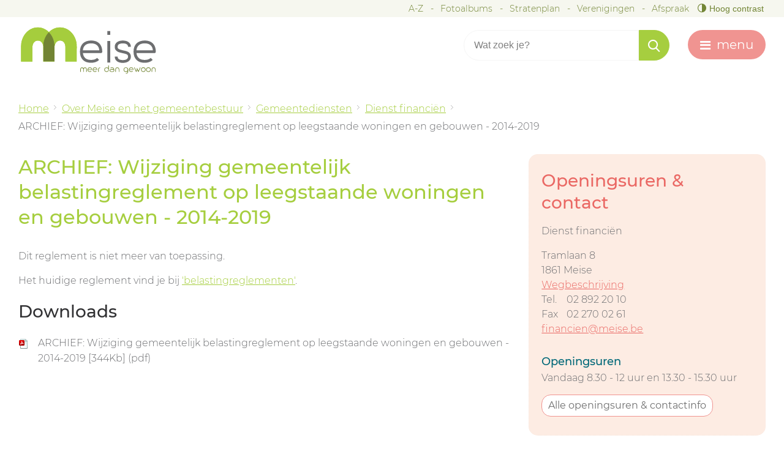

--- FILE ---
content_type: text/html; charset=utf-8
request_url: https://www.meise.be/product/789/archief-wijziging-gemeentelijk-belastingreglement-op-leegstaande-woningen-en-gebouwen---2014-2019
body_size: 6843
content:

<!doctype html>
<html class="no-js" lang="nl-BE">

<head id="ctl00_Head1"><meta http-equiv="Content-Type" content="text/html;charset=utf-8" /><meta name="HandheldFriendly" content="True" /><meta name="MobileOptimized" content="320" /><meta name="viewport" content="width=device-width; initial-scale=1.0;" />
    <script>document.cookie = 'screensize=' + Math.max(screen.width, screen.height) + '; path=/';</script>
    
        
        <meta name="application-name" content="Gemeentebestuur Meise" />
        <meta name="msapplication-TileColor" content="#ffffff" />
        <meta name="msapplication-TileImage" content="/Images/default/ico/ms-icon-144x144.png">
        <meta name="theme-color" content="#60bb46">
        <link rel="stylesheet" href="/css/print.css" type="text/css" media="print" /><link rel="stylesheet" href="/css/icomoon/style.css" type="text/css" media="screen" />
        <link type="application/rss+xml" rel="alternate" title="Nieuws" href="/rssout?cat=N" />
        <link rel="shortcut icon" href="/Images/default/favicon.ico" />
        <link id="skin_stylesheet" rel="stylesheet" type="text/css" media="screen,projection" href="/css/default.css?v3" data-css="default-contrast" />
        
            
<title>
	ARCHIEF: Wijziging gemeentelijk belastingreglement op leegstaande woningen en gebouwen - 2014-2019 - Gemeente Meise
</title>
        <script src="https://prod.widgets.burgerprofiel.vlaanderen.be/api/v1/node_modules/@govflanders/vl-widget-polyfill/dist/index.js"></script>
        <script src="https://prod.widgets.burgerprofiel.vlaanderen.be/api/v1/node_modules/@govflanders/vl-widget-client/dist/index.js"></script>
        <script>var burgerprofielUrl = "https://prod.widgets.burgerprofiel.vlaanderen.be/api/v1/widget/dca0af45-f91b-48ac-a052-1a97e9e7a380";</script>
        <script src="/Javascript/burgerprofiel.js"></script>
        <meta name="robots" content="noindex,nofollow"><meta property="og:site_name" content="Gemeente Meise"><meta property="og:type" content="website"><meta property="og:url" content="https://www.meise.be/product/789/archief-wijziging-gemeentelijk-belastingreglement-op-leegstaande-woningen-en-gebouwen---2014-2019"><meta property="og:title" content="ARCHIEF: Wijziging gemeentelijk belastingreglement op leegstaande woningen en gebouwen - 2014-2019"><link rel="canonical" href="https://www.meise.be/product/789/archief-wijziging-gemeentelijk-belastingreglement-op-leegstaande-woningen-en-gebouwen---2014-2019" />
                            <script async src='https://www.googletagmanager.com/gtag/js?id=UA-52296252-21'></script>
                            <script>
                              window.dataLayer = window.dataLayer || [];function gtag(){dataLayer.push(arguments);}gtag('js', new Date()); gtag('config', 'UA-52296252-21', { 'anonymize_ip': true }); 
                            </script>
                            </head>
<body id="ctl00_body" class="cordis ">
<!-- Matomo -->
<script>
  var _paq = window._paq = window._paq || [];
  /* tracker methods like "setCustomDimension" should be called before "trackPageView" */
  _paq.push(["setDoNotTrack", true]);
  _paq.push(["disableCookies"]);
  _paq.push(['trackPageView']);
  _paq.push(['enableLinkTracking']);
  (function() {
    var u="https://stats.lcp.be/";
    _paq.push(['setTrackerUrl', u+'matomo.php']);
    _paq.push(['setSiteId', '191']);
    var d=document, g=d.createElement('script'), s=d.getElementsByTagName('script')[0];
    g.async=true; g.src=u+'matomo.js'; s.parentNode.insertBefore(g,s);
  })();
</script>
<noscript><p><img referrerpolicy="no-referrer-when-downgrade" src="https://stats.lcp.be/matomo.php?idsite=191&amp;rec=1" style="border:0;" alt="" /></p></noscript>
<!-- End Matomo Code -->

    <div class="pagetop">
        
        <div id="toppage" class="skip">
            <a href="#main" class="skip-to-content">
                naar inhoud
            </a>
        </div>
    </div>

    
        <div id='global-header-placeholder' class="widget-vlw-placeholder" aria-hidden="true">
            <div class="lds-ellipsis">
                <div></div>
                <div></div>
                <div></div>
                <div></div>
            </div>
        </div>
        
    

    <div id="header" class="clearfix">
        <div class="topmenu" role="navigation">
            <div class="maxwidth">
                <ul class="list"><li class="a-z item first "><a class="" href="/a-z"  ><span>A-Z</span></a></li><li class="Fotos item  "><a class="" href="/Fotos"  ><span>Fotoalbums</span></a></li><li class="stratenplan item  "><a class="" href="http://stratenplan.meise.be/" target="_blank" ><span>Stratenplan</span></a></li><li class="verenigingen item  "><a class="" href="/verenigingen"  ><span>Verenigingen</span></a></li><li class="afspraak item   last"><a class="" href="/afspraak"  ><span>Afspraak</span></a></li></ul>
                
                    <button id="btn-toggle-contrast" class="btn-contrast " data-tooltip="master-btn-toggle-contast"><span class="icon-contrast"></span><span class="text-contrast">Hoog contrast </span></button>
                
            </div>
        </div>
        <div class="maxwidth">
            <div class="header-inner">
                <div class="logo">
                    <a href="/" title="ga naar de startpagina">
                        <span class="logoimg"></span>
                        <h1 class="logotxt">
                            <span class="pt1">gemeente</span>
                            <span class="pt2">Meise</span>
                        </h1>
                        <span class="logoto">ga naar de startpagina</span>
                    </a>
                    <div class="screenhidden">
                        <img alt="Gemeente Meise" src="/images/default/logo_print.png">
                    </div>
                </div>
                <div class="header-right">
                    <div id="search" class="search-top" role="search">
                        <form action="/zoek" method="GET">
                            <input type="hidden" id="hfZoek" value="Wat zoek je?" />
                            <label for="txtkeyword" class="screenhidden">trefwoord</label>
                            <input type="text" class="txt" id="txtkeyword" title="trefwoord" autocomplete="off" value="Wat zoek je?" name="keyword" />
                            <a href="/zoek.aspx" class="mobilesearch"><span>zoek</span></a>
                            <span class="input-group-btn">
                                <input type="submit" value="&#xc004;" class="btn" id="btnSearch" title="Zoeken" />
                            </span>
                        </form>
                        <ul id="suggestionsearch" class="list suggestionsearch" style="display: none" aria-live="polite"></ul>
                    </div>
                    <div class="mini">
                        <a href="#" id="pullmenu"><span>menu</span></a>
                    </div>
                </div>
            </div>
        </div>
        

<div class="header-nav" aria-label="Main menu" role="navigation" tabindex="-1">
    <div class="header-nav-overlay" aria-hidden="true"></div>
    <nav class="navbar-default">
        <div class="navbar-container">
            <div class="maxwidth">
                <div class="menu-container">
                    <ul class="nav-main">
                        
                                <li class="nav1">
                                    <a href="/burgerzaken" 
                                        <span>
                                            <span class="title">Burgerzaken</span>
                                        </span>
                                        <p class="short">Identiteit, rijbewijzen, reizen, verhuizen ...</p>
                                    </a>
                                </li>
                            
                                <li class="nav2">
                                    <a href="/vrije-tijd" 
                                        <span>
                                            <span class="title">Vrije tijd en toerisme</span>
                                        </span>
                                        <p class="short">Jeugd, sport, bibliotheek, GC de Muze van Meise, zelf iets organiseren, UIT in Meise ...</p>
                                    </a>
                                </li>
                            
                                <li class="nav3">
                                    <a href="/milieu-groen" 
                                        <span>
                                            <span class="title">Groen en Milieu</span>
                                        </span>
                                        <p class="short">Afval, milieutips, water, milieuvergunningen, subsidies ...</p>
                                    </a>
                                </li>
                            
                                <li class="nav4">
                                    <a href="/mobiliteit-wegenwerken" 
                                        <span>
                                            <span class="title">Mobiliteit en wegenwerken</span>
                                        </span>
                                        <p class="short">Mobiliteit, wegenwerken in jouw buurt, meldpunt fietspaden, circulatieplan ...</p>
                                    </a>
                                </li>
                            
                                <li class="nav5">
                                    <a href="/scholen_kinderopvang" 
                                        <span>
                                            <span class="title">Scholen en kinderopvang</span>
                                        </span>
                                        <p class="short">Kleuter- en basisonderwijs, volwassenenonderwijs, Akademie Meise, Lokaal Loket Kinderopvang ... </p>
                                    </a>
                                </li>
                            
                                <li class="nav6 selected">
                                    <a href="/over-Meise" 
                                        <span>
                                            <span class="title">Over Meise en het gemeentebestuur</span>
                                        </span>
                                        <p class="short">Politieke organen, vacatures, bekendmakingen, beleidsdocumenten, publicaties ...</p>
                                    </a>
                                </li>
                            
                                <li class="nav7">
                                    <a href="/samenleven-welzijn" 
                                        <span>
                                            <span class="title">Samenleven en welzijn</span>
                                        </span>
                                        <p class="short">Sociale dienstverlening, woonzorgcentrum, dienstencentrum, integratie ... </p>
                                    </a>
                                </li>
                            
                                <li class="nav8">
                                    <a href="/veiligheid" 
                                        <span>
                                            <span class="title">Veiligheid</span>
                                        </span>
                                        <p class="short">Politie, brandweerk, Be-Alert, buurtpreventienetwerk ... </p>
                                    </a>
                                </li>
                            
                                <li class="nav9">
                                    <a href="/werken-en-ondernemen" 
                                        <span>
                                            <span class="title">Werken en ondernemen</span>
                                        </span>
                                        <p class="short">Aanmelden handelszaak, raadpleging lokale bedrijven, Meise Fairtrade gemeente ...</p>
                                    </a>
                                </li>
                            
                                <li class="nav10">
                                    <a href="/wonen-bouwen" 
                                        <span>
                                            <span class="title">Bouwen en wonen</span>
                                        </span>
                                        <p class="short">Bouwen en verbouwen, leegstand, sociale woningen, woonconsulent, ruimtelijke planning ...</p>
                                    </a>
                                </li>
                            
                    </ul>
                </div>
            </div>
        </div>
    </nav>
</div>

    </div>







    


    <div class="contentwidth">
        
        <div class="maxwidth">
            
<div class="breadcrumb">


<div itemscope itemtype="http://data-vocabulary.org/Breadcrumb" class="crumbitem"><a class="home" href="/" itemprop="url"><span itemprop="title" class="aCrumb">Home</span></a> </div>

<div itemscope itemtype="http://data-vocabulary.org/Breadcrumb" class="crumbitem">
<a href="/over-Meise" itemprop="url"><span itemprop="title" class="aCrumb">Over Meise en het gemeentebestuur</span></a>
 
</div>

<div itemscope itemtype="http://data-vocabulary.org/Breadcrumb" class="crumbitem">
<a href="/gemeentediensten" itemprop="url"><span itemprop="title" class="aCrumb">Gemeentediensten</span></a>
 
</div>

<div itemscope itemtype="http://data-vocabulary.org/Breadcrumb" class="crumbitem">
<a href="/dienst-financien" itemprop="url"><span itemprop="title" class="aCrumb">Dienst financiën</span></a>
 
</div>

<div itemscope itemtype="http://data-vocabulary.org/Breadcrumb" class="crumbitem">
<span itemprop="title" class="aCrumb">ARCHIEF: Wijziging gemeentelijk belastingreglement op leegstaande woningen en gebouwen - 2014-2019</span>

</div>

</div>




            <div id="main" role="main">
                
	<div class="product cordis page-column"  >
		<!-- main -->
		<div class="content" >
		<h1 class="heading"><span>ARCHIEF: Wijziging gemeentelijk belastingreglement op leegstaande woningen en gebouwen - 2014-2019</span></h1>
		
		
		
			
			<div class="box info"><p>Dit reglement is niet meer van toepassing. </p>
<p>Het huidige reglement vind je bij <a href="https://www.meise.be/thema/3007/belastingreglementen">'belastingreglementen'</a>. </p></div>
			
			
			
			
			
			
			
			
			
			
			
			
			
			 
			
			
		

			

		
				<div class="box downloadbox">
					<h2 class="heading"><span>Downloads</span></h2>
					<ul class="compactlist">
					
					<li class="item"><a href="/download.ashx?id=802" class="file pdf" target="_blank" title="ARCHIEF: Wijziging gemeentelijk belastingreglement op leegstaande woningen en gebouwen - 2014-2019 [344Kb] (pdf)" onclick="_gaq.push(['_trackEvent', 'Downloads', 'PDF', 'archief-wijziging-gemeentelijk-belastingreglement-op-leegstaande-woningen-en-gebouwen---2014-2019-344kb-pdf']);">ARCHIEF: Wijziging gemeentelijk belastingreglement op leegstaande woningen en gebouwen - 2014-2019 [344Kb] (pdf)</a></li>
					
					</ul>
				</div>
			

		
	</div>
	<!-- / main -->
	<!-- sub -->
	<div class="sub">
		
		
                    <div class="subbox contactbox bh">
                    <h2 class="heading">Openingsuren & contact</h2>
                    
                        <div class="item">


               Dienst financiën

               
<div class="today ">


                  <dl class="contact">
                  <dt class='icon adress'> <span>adres</span> </dt><dd class='adress'><span class='street'>Tramlaan 8</span><span class='postal'>1861 </span><span class='city'>Meise</span></dd>
                      

                      <dt class='icon adress'><span>Stratenplan</span> </dt><dd class='map'><a target="_blank" href="https://www.google.be/maps/place/Tramlaan,+1861+Meise/@50.9513082,4.3130516,17z/data=!3m1!4b1!4m2!3m1!1s0x47c3ea19cad9b7bb:0x3e32efe3f68cba93"><span>Wegbeschrijving</span></a></dd>

                  <dt class='icon phone phone-1'><span>Tel.</span></dt><dd class='phone'>02 892 20 10</dd>
                      
           
                        <dt class='icon fax'>Fax <span>fax</span></dt><dd class='fax'> 02 270 02 61</dd>
				            <dt class='icon mail'><span>e-mail</span></dt><dd class='mail'><a class="mail" href="&#109;&#97;&#105;&#x6c;&#116;&#x6f;&#58;%66%69%6e%61%6e%63%69%65%6e%40%6d%65%69%73%65%2e%62%65"><span itemprop="email">&#102;&#105;&#110;&#097;&#110;&#099;&#105;&#101;&#110;&#64;&#109;&#101;&#105;&#115;&#101;&#046;&#098;&#101;</span></a></dd>
                            
	              </dl>
                <div class="cnt-social">
                    
                    
                    
                    
                    
                    
                </div>

                    <h3 class='heading'><i class="icon-time"></i> Openingsuren</h3><div class="hourtoday"><span class="opentoday" >Vandaag </span></span><span class="date-cont"><span class='van first'>8.30</span><span class='timedivider'> - </span><span class='tot'>12</span> uur<span class='divider'> en </span><span class='van'>13.30</span><span class='timedivider'> - </span><span class='tot'>15.30</span> uur</span></div>



                    </div>
                     <div class="hours_btn"><a href="/contact/13/dienst-financien" class="more"><i class=" icon-circle-arrow-right"></i> Alle openingsuren &amp; contactinfo</a></div>

  </div>
				

     </div>


	</div>
	<!-- / sub -->
</div>
<div class="full">

		

					<div class="subbox socialbox">
			<h2 class="heading">Deel deze pagina</h2>
			<ul class="list social">
				<li>
					<a class="add twitter" title="Toevoegen aan Twitter" target="_blank" href="http://twitter.com/share?original_referer=http://www.meise.be/product/789/archief-wijziging-gemeentelijk-belastingreglement-op-leegstaande-woningen-en-gebouwen---2014-2019"><span>Twitter</span>
					</a>
				</li>
				<li>
					<a class="add facebook" title="Toevoegen aan Facebook" target="_blank" href="http://www.facebook.com/sharer/sharer.php?u=http://www.meise.be/product/789/archief-wijziging-gemeentelijk-belastingreglement-op-leegstaande-woningen-en-gebouwen---2014-2019"><span>Facebook</span>
					</a>
				</li>
				<!-- <li>
					<a class="add googleplus" title="Toevoegen aan GooglePlus" target="_blank" href="http://www.linkedin.com/shareArticle?url=http://www.meise.be/product/789/archief-wijziging-gemeentelijk-belastingreglement-op-leegstaande-woningen-en-gebouwen---2014-2019"><span>Google Plus</span>
					</a>
				</li> -->
				<!-- <li>
					<a class="add tell" target="_blank" title="Breng iemand op de hoogte over deze pagina."  href="/pop/tellafriend.aspx?url=http://www.meise.be/product/789/archief-wijziging-gemeentelijk-belastingreglement-op-leegstaande-woningen-en-gebouwen---2014-2019"><span>Aanraden</span>
					</a>
				</li> -->
			</ul>
		</div>


</div>

                <div class="clearfix"></div>
            </div>

        </div>

    </div>








    <div id="footer">
        <div class="topmenumobile" role="navigation">
            <div class="maxwidth">
                
            </div>
        </div>

        <div class="footer-base">
            <div class="maxwidth">
                <div class="footer-contact">
                    <h2 class='heading'><span>Lokaal bestuur Meise</span></h2>
                    
                        <div class="item">


               
<div class="today ">


                  <dl class="contact">
                  <dt class='icon adress'> <span>adres</span> </dt><dd class='adress'><span class='street'>Tramlaan 8</span><span class='postal'>1861 </span><span class='city'>Meise</span></dd>
                      

                      <dt class='icon adress'><span>Stratenplan</span> </dt><dd class='map'><a target="_blank" href="https://www.google.be/maps?q=tramlaan+8,+1861+meise&rlz=1C1QJDB_enBE604BE604&um=1&ie=UTF-8&sa=X&ved=0ahUKEwjogbKA1prMAhWG0RQKHXGIADoQ_AUIBygB"><span>Wegbeschrijving</span></a></dd>

                  <dt class='icon phone phone-1'><span>Tel.</span></dt><dd class='phone'>02 892 20 00</dd>
                      
           
                        
				            <dt class='icon mail'><span>e-mail</span></dt><dd class='mail'><a class="mail" href="&#109;&#97;&#105;&#x6c;&#116;&#x6f;&#58;%69%6e%66%6f%40%6d%65%69%73%65%2e%62%65"><span itemprop="email">&#105;&#110;&#102;&#111;&#64;&#109;&#101;&#105;&#115;&#101;&#046;&#098;&#101;</span></a></dd>
                            
	              </dl>
                <div class="cnt-social">
                    <div class="icon-facebook-sign"><a class="external" href="https://www.facebook.com/Gemeente-Meise-481970375470343" rel="nofollow noreferrer" target="_blank"><span>Facebook</span></a></div>
                    
                    <div class="icon-instagram-sign"><a class="external" href="https://www.instagram.com/gemeente_meise/" rel="nofollow noreferrer" target="_blank"><span>Instagram</span></a></div>
                    
                    
                    
                </div>

                    



                    </div>
                     

  </div>
				

  
                    <div class="footer-btw">BTW BE0207511011</div>
                </div>
                <div class="footer-menu" id="also-interesting">
                    <h2 class="heading"><span>Ook interessant</span></h2>
                    

                            <ul class="also-interesting compactlist">
                        
                            <li class="item">
                                <a href="/openingsuren"><span>Openingsuren</span></a>
                            </li>
                        
                            <li class="item">
                                <a href="/digitaal-loket"><span>Digitaal loket</span></a>
                            </li>
                        
                            <li class="item">
                                <a href="/inspraak"><span>Inspraakplatform Meise</span></a>
                            </li>
                        
                            </ul>
                        
                </div>
                <div class="footer-social">
                    <h2 class="heading"><span>Volg ons op</span></h2>
                    <ul class="footer-social-list">
                        <li class="">
                            <a href="https://www.instagram.com/gemeente_meise/" target="_blank">
                                <i class="fa fa-instagram" aria-hidden="true"></i>
                                <span class="footer-social-txt">Instagram</span>
                            </a>
                        </li>
                        <li class="">
                            <a href="https://www.facebook.com/Gemeente-Meise-481970375470343/" target="_blank">
                                <i class="fa fa-facebook" aria-hidden="true"></i>
                                <span class="footer-social-txt">Facebook</span>
                            </a>
                        </li>
                    </ul>
                </div>
            </div>
        </div>

        <div class="footer-cont" role="contentinfo">
            <div class="maxwidth">
                <div class="footer-city">
                    &copy;2025 Gemeente Meise
                </div>
                <div class="footer-subnav">
                    
                            <ul class="list">
                        
                            <a href="/proclaimer"><span>Proclaimer</span></a>
                        
                            <a href="/privacyverklaring"><span>Privacyverklaring</span></a>
                        
                            <a href="/toegankelijkheidsverklaring"><span>Toegankelijkheidsverklaring</span></a>
                        
                            <a href="/cookies"><span>Cookies</span></a>
                        
                            <a href="/sitemap"><span>Sitemap</span></a>
                        
                            </ul>
                        
                    <a href="https://www.lcp.be" class="lcplink">
                        <img src="/images/lcp.png" class="lcp" alt="E-gov en internet services door LCP.be">
                    </a>
                </div>
            </div>
        </div>

        

    </div>


    
    <script src="/Javascript/script-bundle.min.js"></script>
    
    	

    
        
</body>
</html>


--- FILE ---
content_type: text/css
request_url: https://www.meise.be/css/icomoon/style.css
body_size: 2712
content:
@font-face {
  font-family: 'icomoon';
  src:  url('fonts/icomoon.eot?xqq3ly');
  src:  url('fonts/icomoon.eot?xqq3ly#iefix') format('embedded-opentype'),
    url('fonts/icomoon.ttf?xqq3ly') format('truetype'),
    url('fonts/icomoon.woff?xqq3ly') format('woff'),
    url('fonts/icomoon.svg?xqq3ly#icomoon') format('svg');
  font-weight: normal;
  font-style: normal;
  font-display: block;
}

[class^="icon-"], [class*=" icon-"] {
  /* use !important to prevent issues with browser extensions that change fonts */
  font-family: 'icomoon' !important;
  speak: never;
  font-style: normal;
  font-weight: normal;
  font-variant: normal;
  text-transform: none;
  line-height: 1;

  /* Better Font Rendering =========== */
  -webkit-font-smoothing: antialiased;
  -moz-osx-font-smoothing: grayscale;
}

.icon-virus:before {
  content: "\e934";
}
.icon-road:before {
  content: "\e935";
}
.icon-notification:before {
  content: "\e936";
}
.icon-placeholder:before {
  content: "\e937";
}
.icon-hand-sanitizer:before {
  content: "\e938";
}
.icon-social-distancing:before {
  content: "\e939";
}
.icon-mask:before {
  content: "\e93a";
}
.icon-linked:before {
  content: "\e93b";
}
.icon-monitor:before {
  content: "\e93c";
}
.icon-news:before {
  content: "\e93d";
}
.icon-photo:before {
  content: "\e93e";
}
.icon-push-pin:before {
  content: "\e93f";
}
.icon-user:before {
  content: "\e940";
}
.icon-calendar:before {
  content: "\e941";
}
.icon-contrast:before {
  content: "\e942";
}
.icon-link:before {
  content: "\e943";
}
.icon-contact:before {
  content: "\e92f";
}
.icon-afspraak:before {
  content: "\e930";
}
.icon-zwembad2:before {
  content: "\b902";
}
.icon-zwembad:before {
  content: "\b903";
}
.icon-afspraken:before {
  content: "\b904";
}
.icon-bibliotheek:before {
  content: "\b905";
}
.icon-meldingen:before {
  content: "\b906";
}
.icon-vacatures:before {
  content: "\b907";
}
.icon-cloud-backup:before {
  content: "\e931";
}
.icon-cloud-download:before {
  content: "\e932";
}
.icon-factory2:before {
  content: "\e933";
}
.icon-hand:before {
  content: "\b908";
}
.icon-leaf:before {
  content: "\b909";
}
.icon-beid2:before {
  content: "\b910";
}
.icon-ocmw2:before {
  content: "\b911";
}
.icon-token2:before {
  content: "\b912";
}
.icon-vlieg:before {
  content: "\b913";
}
.icon-medal:before {
  content: "\b914";
}
.icon-edit2:before {
  content: "\b915";
}
.icon-shield:before {
  content: "\b916";
}
.icon-table-icon:before {
  content: "\b917";
}
.icon-uit:before {
  content: "\b918";
}
.icon-cityhall2:before {
  content: "\b919";
}
.icon-cityhall:before {
  content: "\b920";
}
.icon-clockk:before {
  content: "\b921";
}
.icon-bib2:before {
  content: "\b922";
}
.icon-brandweer2:before {
  content: "\b923";
}
.icon-politie2:before {
  content: "\b924";
}
.icon-search-a:before {
  content: "\c001";
}
.icon-search-b:before {
  content: "\c002";
}
.icon-search-c:before {
  content: "\c003";
}
.icon-search-d:before {
  content: "\c004";
}
.icon-brand:before {
  content: "\e94d";
}
.icon-brand2:before {
  content: "\e94e";
}
.icon-brand-facebook:before {
  content: "\e91f";
}
.icon-brand-google:before {
  content: "\e922";
}
.icon-brand-instagram:before {
  content: "\e923";
}
.icon-brand-linkedin:before {
  content: "\e925";
}
.icon-brand-messenger:before {
  content: "\e94f";
}
.icon-brand-rss:before {
  content: "\e926";
}
.icon-brand-skype:before {
  content: "\e927";
}
.icon-brand-snapchat:before {
  content: "\e928";
}
.icon-brand-twitter:before {
  content: "\e92a";
}
.icon-brand-vimeo:before {
  content: "\e92b";
}
.icon-brand3:before {
  content: "\e94c";
}
.icon-brand-youtube:before {
  content: "\e92d";
}
.icon-token:before {
  content: "\e92c";
}
.icon-lcp:before {
  content: "\e92e";
}
.icon-totop:before {
  content: "\e929";
}
.icon-factory:before {
  content: "\a91b";
}
.icon-close:before {
  content: "\b007";
}
.icon-minus2:before {
  content: "\b009";
}
.icon-navbar-toggle:before {
  content: "\b005";
}
.icon-plus2:before {
  content: "\b001";
}
.icon-pipe2:before {
  content: "\eab0";
}
.icon-pipe:before {
  content: "\b003";
}
.icon-mail:before {
  content: "\e902";
}
.icon-facebook2:before {
  content: "\e903";
}
.icon-gplus:before {
  content: "\e904";
}
.icon-instagram:before {
  content: "\e905";
}
.icon-linkedin:before {
  content: "\e906";
}
.icon-pinterest:before {
  content: "\e907";
}
.icon-send:before {
  content: "\e91c";
}
.icon-twitter2:before {
  content: "\e920";
}
.icon-whatsapp:before {
  content: "\e921";
}
.icon-youtube:before {
  content: "\e924";
}
.icon-messenger:before {
  content: "\e950";
}
.icon-google-plus3:before {
  content: "\c109";
}
.icon-telegram:before {
  content: "\c100";
}
.icon-facebook4:before {
  content: "\c101";
}
.icon-instagram2:before {
  content: "\c102";
}
.icon-linkedin3:before {
  content: "\c103";
}
.icon-pinterest3:before {
  content: "\c104";
}
.icon-rss:before {
  content: "\c105";
}
.icon-twitter3:before {
  content: "\c106";
}
.icon-whatsapp2:before {
  content: "\c107";
}
.icon-youtube2:before {
  content: "\c108";
}
.icon-SQmail2:before {
  content: "\c016";
}
.icon-logo-instagram:before {
  content: "\c015";
}
.icon-SQyoutube:before {
  content: "\c00a";
}
.icon-SQinstagram:before {
  content: "\e91e";
}
.icon-SQmail:before {
  content: "\c00b";
}
.icon-SQlinkedin:before {
  content: "\c00c";
}
.icon-SQfacebook:before {
  content: "\c00d";
}
.icon-SQtwitter:before {
  content: "\c00e";
}
.icon-envelope-circle:before {
  content: "\c012";
}
.icon-instagram-circle:before {
  content: "\ea9c";
}
.icon-linkedin-circle:before {
  content: "\c00f";
}
.icon-facebook-circle:before {
  content: "\c010";
}
.icon-google-plus-circle:before {
  content: "\c013";
}
.icon-twitter-circle:before {
  content: "\c011";
}
.icon-youtube-circle:before {
  content: "\c014";
}
.icon-home3:before {
  content: "\e600";
}
.icon-newspaper:before {
  content: "\e623";
}
.icon-blog:before {
  content: "\e624";
}
.icon-image:before {
  content: "\e601";
}
.icon-headphones:before {
  content: "\e91d";
}
.icon-profile:before {
  content: "\e621";
}
.icon-files-empty:before {
  content: "\e622";
}
.icon-price-tag:before {
  content: "\e602";
}
.icon-location:before {
  content: "\e603";
}
.icon-location2:before {
  content: "\e916";
}
.icon-map:before {
  content: "\e918";
}
.icon-map2:before {
  content: "\e91a";
}
.icon-calendar1:before {
  content: "\e604";
}
.icon-printer:before {
  content: "\e605";
}
.icon-download:before {
  content: "\e606";
}
.icon-upload:before {
  content: "\e607";
}
.icon-floppy-disk:before {
  content: "\e625";
}
.icon-database2:before {
  content: "\e61e";
}
.icon-user1:before {
  content: "\e608";
}
.icon-users:before {
  content: "\e609";
}
.icon-user-plus:before {
  content: "\e60a";
}
.icon-user-minus:before {
  content: "\e60b";
}
.icon-quotes-left:before {
  content: "\e800";
}
.icon-quotes-right:before {
  content: "\e801";
}
.icon-search:before {
  content: "\e60c";
}
.icon-cog:before {
  content: "\e900";
}
.icon-cogs:before {
  content: "\e901";
}
.icon-gift:before {
  content: "\e91b";
}
.icon-bin2:before {
  content: "\e60f";
}
.icon-target:before {
  content: "\e915";
}
.icon-cloud:before {
  content: "\e610";
}
.icon-sphere:before {
  content: "\e90e";
}
.icon-link1:before {
  content: "\e611";
}
.icon-attachment:before {
  content: "\e612";
}
.icon-cross:before {
  content: "\e613";
}
.icon-volume-medium:before {
  content: "\e917";
}
.icon-volume-mute:before {
  content: "\e919";
}
.icon-arrow-up2:before {
  content: "\e90f";
}
.icon-arrow-right2:before {
  content: "\e90a";
}
.icon-arrow-down2:before {
  content: "\e910";
}
.icon-arrow-left2:before {
  content: "\e90b";
}
.icon-sort-alpha-asc:before {
  content: "\e911";
}
.icon-sort-alpha-desc:before {
  content: "\e912";
}
.icon-sort-numeric-asc:before {
  content: "\e913";
}
.icon-sort-numberic-desc:before {
  content: "\e914";
}
.icon-checkbox-checked:before {
  content: "\e908";
}
.icon-checkbox-unchecked:before {
  content: "\e909";
}
.icon-radio-checked:before {
  content: "\e90c";
}
.icon-radio-unchecked:before {
  content: "\e90d";
}
.icon-filter:before {
  content: "\e61f";
}
.icon-share:before {
  content: "\e614";
}
.icon-new-tab:before {
  content: "\e620";
}
.icon-share2:before {
  content: "\e615";
}
.icon-envelope-o:before {
  content: "\f003";
}
.icon-star:before {
  content: "\f005";
}
.icon-star-o:before {
  content: "\f006";
}
.icon-th-large:before {
  content: "\f009";
}
.icon-th-list:before {
  content: "\f00b";
}
.icon-check:before {
  content: "\f00c";
}
.icon-file-o:before {
  content: "\f016";
}
.icon-clock-o:before {
  content: "\f017";
}
.icon-arrow-circle-o-down:before {
  content: "\f01a";
}
.icon-repeat:before {
  content: "\f01e";
}
.icon-list-alt:before {
  content: "\f022";
}
.icon-lock:before {
  content: "\f023";
}
.icon-camera:before {
  content: "\f030";
}
.icon-video-camera:before {
  content: "\f03d";
}
.icon-edit:before {
  content: "\f044";
}
.icon-arrows:before {
  content: "\f047";
}
.icon-step-backward:before {
  content: "\f048";
}
.icon-fast-backward:before {
  content: "\f049";
}
.icon-backward:before {
  content: "\f04a";
}
.icon-play:before {
  content: "\f04b";
}
.icon-pause:before {
  content: "\f04c";
}
.icon-stop:before {
  content: "\f04d";
}
.icon-forward:before {
  content: "\f04e";
}
.icon-fast-forward:before {
  content: "\f050";
}
.icon-step-forward:before {
  content: "\f051";
}
.icon-eject:before {
  content: "\f052";
}
.icon-plus-circle:before {
  content: "\f055";
}
.icon-minus-circle:before {
  content: "\f056";
}
.icon-info-circle:before {
  content: "\f05a";
}
.icon-arrow-left:before {
  content: "\f060";
}
.icon-arrow-right:before {
  content: "\f061";
}
.icon-arrow-up:before {
  content: "\f062";
}
.icon-arrow-down:before {
  content: "\f063";
}
.icon-plus:before {
  content: "\f067";
}
.icon-minus:before {
  content: "\f068";
}
.icon-exclamation-circle:before {
  content: "\f06a";
}
.icon-comment:before {
  content: "\f075";
}
.icon-shopping-cart:before {
  content: "\f07a";
}
.icon-folder:before {
  content: "\f07b";
}
.icon-folder-open:before {
  content: "\f07c";
}
.icon-comments:before {
  content: "\f086";
}
.icon-thumbs-o-up:before {
  content: "\f087";
}
.icon-thumbs-o-down:before {
  content: "\f088";
}
.icon-phone:before {
  content: "\f095";
}
.icon-chain:before {
  content: "\f0c1";
}
.icon-bars:before {
  content: "\f0c9";
}
.icon-caret-down:before {
  content: "\f0d7";
}
.icon-caret-up:before {
  content: "\f0d8";
}
.icon-caret-left:before {
  content: "\f0d9";
}
.icon-caret-right:before {
  content: "\f0da";
}
.icon-rotate-left:before {
  content: "\f0e2";
}
.icon-comment-o:before {
  content: "\f0e5";
}
.icon-comments-o:before {
  content: "\f0e6";
}
.icon-sitemap:before {
  content: "\f0e8";
}
.icon-file-text-o:before {
  content: "\f0f6";
}
.icon-angle-double-left:before {
  content: "\f100";
}
.icon-angle-double-right:before {
  content: "\f101";
}
.icon-angle-double-up:before {
  content: "\f102";
}
.icon-angle-double-down:before {
  content: "\f103";
}
.icon-angle-left:before {
  content: "\f104";
}
.icon-angle-right:before {
  content: "\f105";
}
.icon-angle-up:before {
  content: "\f106";
}
.icon-angle-down:before {
  content: "\f107";
}
.icon-mobile:before {
  content: "\f10b";
}
.icon-circle:before {
  content: "\f111";
}
.icon-question:before {
  content: "\f128";
}
.icon-info:before {
  content: "\f129";
}
.icon-exclamation:before {
  content: "\f12a";
}
.icon-chevron-circle-left:before {
  content: "\f137";
}
.icon-chevron-circle-right:before {
  content: "\f138";
}
.icon-chevron-circle-up:before {
  content: "\f139";
}
.icon-chevron-circle-down:before {
  content: "\f13a";
}
.icon-unlock-alt:before {
  content: "\f13e";
}
.icon-ticket:before {
  content: "\f145";
}
.icon-eur:before {
  content: "\f153";
}
.icon-long-arrow-down:before {
  content: "\f175";
}
.icon-long-arrow-up:before {
  content: "\f176";
}
.icon-long-arrow-left:before {
  content: "\f177";
}
.icon-long-arrow-right:before {
  content: "\f178";
}
.icon-arrow-circle-o-right:before {
  content: "\f18e";
}
.icon-arrow-circle-o-left:before {
  content: "\f190";
}
.icon-fax:before {
  content: "\f1ac";
}
.icon-database:before {
  content: "\f1c0";
}
.icon-file-pdf-o:before {
  content: "\f1c1";
}
.icon-file-word-o:before {
  content: "\f1c2";
}
.icon-file-excel-o:before {
  content: "\f1c3";
}
.icon-file-powerpoint-o:before {
  content: "\f1c4";
}
.icon-file-image-o:before {
  content: "\f1c5";
}
.icon-file-archive-o:before {
  content: "\f1c6";
}
.icon-file-audio-o:before {
  content: "\f1c7";
}
.icon-file-movie-o:before {
  content: "\f1c8";
}
.icon-file-code-o:before {
  content: "\f1c9";
}
.icon-copyright:before {
  content: "\f1f9";
}
.icon-at:before {
  content: "\f1fa";
}
.icon-diamond:before {
  content: "\f219";
}


--- FILE ---
content_type: text/css
request_url: https://www.meise.be/css/default.css?v3
body_size: 26115
content:
/*!
 *  Font Awesome 4.1.0 by @davegandy - http://fontawesome.io - @fontawesome
 *  License - http://fontawesome.io/license (Font: SIL OFL 1.1, CSS: MIT License)
 */@font-face{font-family:FontAwesome;src:url(/fonts/fontawesome-webfont.eot?v=4.1.0);src:url(/fonts/fontawesome-webfont.eot?#iefix&v=4.1.0) format('embedded-opentype'),url(/fonts/fontawesome-webfont.woff?v=4.1.0) format('woff'),url(/fonts/fontawesome-webfont.ttf?v=4.1.0) format('truetype'),url(/fonts/fontawesome-webfont.svg?v=4.1.0#fontawesomeregular) format('svg');font-weight:400;font-style:normal}.fa{display:inline-block;font-family:FontAwesome;font-style:normal;font-weight:400;line-height:1;-webkit-font-smoothing:antialiased;-moz-osx-font-smoothing:grayscale}.fa-fw{width:1.28571429em;text-align:center}.fa-glass:before{content:"\f000"}.fa-music:before{content:"\f001"}.fa-search:before{content:"\f002"}.fa-envelope-o:before{content:"\f003"}.fa-heart:before{content:"\f004"}.fa-star:before{content:"\f005"}.fa-star-o:before{content:"\f006"}.fa-user:before{content:"\f007"}.fa-film:before{content:"\f008"}.fa-th-large:before{content:"\f009"}.fa-th:before{content:"\f00a"}.fa-th-list:before{content:"\f00b"}.fa-check:before{content:"\f00c"}.fa-times:before{content:"\f00d"}.fa-search-plus:before{content:"\f00e"}.fa-search-minus:before{content:"\f010"}.fa-power-off:before{content:"\f011"}.fa-signal:before{content:"\f012"}.fa-cog:before,.fa-gear:before{content:"\f013"}.fa-trash-o:before{content:"\f014"}.fa-home:before{content:"\f015"}.fa-file-o:before{content:"\f016"}.fa-clock-o:before{content:"\f017"}.fa-road:before{content:"\f018"}.fa-download:before{content:"\f019"}.fa-arrow-circle-o-down:before{content:"\f01a"}.fa-arrow-circle-o-up:before{content:"\f01b"}.fa-inbox:before{content:"\f01c"}.fa-play-circle-o:before{content:"\f01d"}.fa-repeat:before,.fa-rotate-right:before{content:"\f01e"}.fa-refresh:before{content:"\f021"}.fa-list-alt:before{content:"\f022"}.fa-lock:before{content:"\f023"}.fa-flag:before{content:"\f024"}.fa-headphones:before{content:"\f025"}.fa-volume-off:before{content:"\f026"}.fa-volume-down:before{content:"\f027"}.fa-volume-up:before{content:"\f028"}.fa-qrcode:before{content:"\f029"}.fa-barcode:before{content:"\f02a"}.fa-tag:before{content:"\f02b"}.fa-tags:before{content:"\f02c"}.fa-book:before{content:"\f02d"}.fa-bookmark:before{content:"\f02e"}.fa-print:before{content:"\f02f"}.fa-camera:before{content:"\f030"}.fa-font:before{content:"\f031"}.fa-bold:before{content:"\f032"}.fa-italic:before{content:"\f033"}.fa-text-height:before{content:"\f034"}.fa-text-width:before{content:"\f035"}.fa-align-left:before{content:"\f036"}.fa-align-center:before{content:"\f037"}.fa-align-right:before{content:"\f038"}.fa-align-justify:before{content:"\f039"}.fa-list:before{content:"\f03a"}.fa-dedent:before,.fa-outdent:before{content:"\f03b"}.fa-indent:before{content:"\f03c"}.fa-video-camera:before{content:"\f03d"}.fa-image:before,.fa-photo:before,.fa-picture-o:before{content:"\f03e"}.fa-pencil:before{content:"\f040"}.fa-map-marker:before{content:"\f041"}.fa-adjust:before{content:"\f042"}.fa-tint:before{content:"\f043"}.fa-edit:before,.fa-pencil-square-o:before{content:"\f044"}.fa-share-square-o:before{content:"\f045"}.fa-check-square-o:before{content:"\f046"}.fa-arrows:before{content:"\f047"}.fa-step-backward:before{content:"\f048"}.fa-fast-backward:before{content:"\f049"}.fa-backward:before{content:"\f04a"}.fa-play:before{content:"\f04b"}.fa-pause:before{content:"\f04c"}.fa-stop:before{content:"\f04d"}.fa-forward:before{content:"\f04e"}.fa-fast-forward:before{content:"\f050"}.fa-step-forward:before{content:"\f051"}.fa-eject:before{content:"\f052"}.fa-chevron-left:before{content:"\f053"}.fa-chevron-right:before{content:"\f054"}.fa-plus-circle:before{content:"\f055"}.fa-minus-circle:before{content:"\f056"}.fa-times-circle:before{content:"\f057"}.fa-check-circle:before{content:"\f058"}.fa-question-circle:before{content:"\f059"}.fa-info-circle:before{content:"\f05a"}.fa-crosshairs:before{content:"\f05b"}.fa-times-circle-o:before{content:"\f05c"}.fa-check-circle-o:before{content:"\f05d"}.fa-ban:before{content:"\f05e"}.fa-arrow-left:before{content:"\f060"}.fa-arrow-right:before{content:"\f061"}.fa-arrow-up:before{content:"\f062"}.fa-arrow-down:before{content:"\f063"}.fa-mail-forward:before,.fa-share:before{content:"\f064"}.fa-expand:before{content:"\f065"}.fa-compress:before{content:"\f066"}.fa-plus:before{content:"\f067"}.fa-minus:before{content:"\f068"}.fa-asterisk:before{content:"\f069"}.fa-exclamation-circle:before{content:"\f06a"}.fa-gift:before{content:"\f06b"}.fa-leaf:before{content:"\f06c"}.fa-fire:before{content:"\f06d"}.fa-eye:before{content:"\f06e"}.fa-eye-slash:before{content:"\f070"}.fa-exclamation-triangle:before,.fa-warning:before{content:"\f071"}.fa-plane:before{content:"\f072"}.fa-calendar:before{content:"\f073"}.fa-random:before{content:"\f074"}.fa-comment:before{content:"\f075"}.fa-magnet:before{content:"\f076"}.fa-chevron-up:before{content:"\f077"}.fa-chevron-down:before{content:"\f078"}.fa-retweet:before{content:"\f079"}.fa-shopping-cart:before{content:"\f07a"}.fa-folder:before{content:"\f07b"}.fa-folder-open:before{content:"\f07c"}.fa-arrows-v:before{content:"\f07d"}.fa-arrows-h:before{content:"\f07e"}.fa-bar-chart-o:before{content:"\f080"}.fa-twitter-square:before{content:"\f081"}.fa-facebook-square:before{content:"\f082"}.fa-camera-retro:before{content:"\f083"}.fa-key:before{content:"\f084"}.fa-cogs:before,.fa-gears:before{content:"\f085"}.fa-comments:before{content:"\f086"}.fa-thumbs-o-up:before{content:"\f087"}.fa-thumbs-o-down:before{content:"\f088"}.fa-star-half:before{content:"\f089"}.fa-heart-o:before{content:"\f08a"}.fa-sign-out:before{content:"\f08b"}.fa-linkedin-square:before{content:"\f08c"}.fa-thumb-tack:before{content:"\f08d"}.fa-external-link:before{content:"\f08e"}.fa-sign-in:before{content:"\f090"}.fa-trophy:before{content:"\f091"}.fa-github-square:before{content:"\f092"}.fa-upload:before{content:"\f093"}.fa-lemon-o:before{content:"\f094"}.fa-phone:before{content:"\f095"}.fa-square-o:before{content:"\f096"}.fa-bookmark-o:before{content:"\f097"}.fa-phone-square:before{content:"\f098"}.fa-twitter:before{content:"\f099"}.fa-facebook:before{content:"\f09a"}.fa-github:before{content:"\f09b"}.fa-unlock:before{content:"\f09c"}.fa-credit-card:before{content:"\f09d"}.fa-rss:before{content:"\f09e"}.fa-hdd-o:before{content:"\f0a0"}.fa-bullhorn:before{content:"\f0a1"}.fa-bell:before{content:"\f0f3"}.fa-certificate:before{content:"\f0a3"}.fa-hand-o-right:before{content:"\f0a4"}.fa-hand-o-left:before{content:"\f0a5"}.fa-hand-o-up:before{content:"\f0a6"}.fa-hand-o-down:before{content:"\f0a7"}.fa-arrow-circle-left:before{content:"\f0a8"}.fa-arrow-circle-right:before{content:"\f0a9"}.fa-arrow-circle-up:before{content:"\f0aa"}.fa-arrow-circle-down:before{content:"\f0ab"}.fa-globe:before{content:"\f0ac"}.fa-wrench:before{content:"\f0ad"}.fa-tasks:before{content:"\f0ae"}.fa-filter:before{content:"\f0b0"}.fa-briefcase:before{content:"\f0b1"}.fa-arrows-alt:before{content:"\f0b2"}.fa-group:before,.fa-users:before{content:"\f0c0"}.fa-chain:before,.fa-link:before{content:"\f0c1"}.fa-cloud:before{content:"\f0c2"}.fa-flask:before{content:"\f0c3"}.fa-cut:before,.fa-scissors:before{content:"\f0c4"}.fa-copy:before,.fa-files-o:before{content:"\f0c5"}.fa-paperclip:before{content:"\f0c6"}.fa-floppy-o:before,.fa-save:before{content:"\f0c7"}.fa-square:before{content:"\f0c8"}.fa-bars:before,.fa-navicon:before,.fa-reorder:before{content:"\f0c9"}.fa-list-ul:before{content:"\f0ca"}.fa-list-ol:before{content:"\f0cb"}.fa-strikethrough:before{content:"\f0cc"}.fa-underline:before{content:"\f0cd"}.fa-table:before{content:"\f0ce"}.fa-magic:before{content:"\f0d0"}.fa-truck:before{content:"\f0d1"}.fa-pinterest:before{content:"\f0d2"}.fa-pinterest-square:before{content:"\f0d3"}.fa-google-plus-square:before{content:"\f0d4"}.fa-google-plus:before{content:"\f0d5"}.fa-money:before{content:"\f0d6"}.fa-caret-down:before{content:"\f0d7"}.fa-caret-up:before{content:"\f0d8"}.fa-caret-left:before{content:"\f0d9"}.fa-caret-right:before{content:"\f0da"}.fa-columns:before{content:"\f0db"}.fa-sort:before,.fa-unsorted:before{content:"\f0dc"}.fa-sort-desc:before,.fa-sort-down:before{content:"\f0dd"}.fa-sort-asc:before,.fa-sort-up:before{content:"\f0de"}.fa-envelope:before{content:"\f0e0"}.fa-linkedin:before{content:"\f0e1"}.fa-rotate-left:before,.fa-undo:before{content:"\f0e2"}.fa-gavel:before,.fa-legal:before{content:"\f0e3"}.fa-dashboard:before,.fa-tachometer:before{content:"\f0e4"}.fa-comment-o:before{content:"\f0e5"}.fa-comments-o:before{content:"\f0e6"}.fa-bolt:before,.fa-flash:before{content:"\f0e7"}.fa-sitemap:before{content:"\f0e8"}.fa-umbrella:before{content:"\f0e9"}.fa-clipboard:before,.fa-paste:before{content:"\f0ea"}.fa-lightbulb-o:before{content:"\f0eb"}.fa-exchange:before{content:"\f0ec"}.fa-cloud-download:before{content:"\f0ed"}.fa-cloud-upload:before{content:"\f0ee"}.fa-user-md:before{content:"\f0f0"}.fa-stethoscope:before{content:"\f0f1"}.fa-suitcase:before{content:"\f0f2"}.fa-bell-o:before{content:"\f0a2"}.fa-coffee:before{content:"\f0f4"}.fa-cutlery:before{content:"\f0f5"}.fa-file-text-o:before{content:"\f0f6"}.fa-building-o:before{content:"\f0f7"}.fa-hospital-o:before{content:"\f0f8"}.fa-ambulance:before{content:"\f0f9"}.fa-medkit:before{content:"\f0fa"}.fa-fighter-jet:before{content:"\f0fb"}.fa-beer:before{content:"\f0fc"}.fa-h-square:before{content:"\f0fd"}.fa-plus-square:before{content:"\f0fe"}.fa-angle-double-left:before{content:"\f100"}.fa-angle-double-right:before{content:"\f101"}.fa-angle-double-up:before{content:"\f102"}.fa-angle-double-down:before{content:"\f103"}.fa-angle-left:before{content:"\f104"}.fa-angle-right:before{content:"\f105"}.fa-angle-up:before{content:"\f106"}.fa-angle-down:before{content:"\f107"}.fa-desktop:before{content:"\f108"}.fa-laptop:before{content:"\f109"}.fa-tablet:before{content:"\f10a"}.fa-mobile-phone:before,.fa-mobile:before{content:"\f10b"}.fa-circle-o:before{content:"\f10c"}.fa-quote-left:before{content:"\f10d"}.fa-quote-right:before{content:"\f10e"}.fa-spinner:before{content:"\f110"}.fa-circle:before{content:"\f111"}.fa-mail-reply:before,.fa-reply:before{content:"\f112"}.fa-github-alt:before{content:"\f113"}.fa-folder-o:before{content:"\f114"}.fa-folder-open-o:before{content:"\f115"}.fa-smile-o:before{content:"\f118"}.fa-frown-o:before{content:"\f119"}.fa-meh-o:before{content:"\f11a"}.fa-gamepad:before{content:"\f11b"}.fa-keyboard-o:before{content:"\f11c"}.fa-flag-o:before{content:"\f11d"}.fa-flag-checkered:before{content:"\f11e"}.fa-terminal:before{content:"\f120"}.fa-code:before{content:"\f121"}.fa-mail-reply-all:before,.fa-reply-all:before{content:"\f122"}.fa-star-half-empty:before,.fa-star-half-full:before,.fa-star-half-o:before{content:"\f123"}.fa-location-arrow:before{content:"\f124"}.fa-crop:before{content:"\f125"}.fa-code-fork:before{content:"\f126"}.fa-chain-broken:before,.fa-unlink:before{content:"\f127"}.fa-question:before{content:"\f128"}.fa-info:before{content:"\f129"}.fa-exclamation:before{content:"\f12a"}.fa-superscript:before{content:"\f12b"}.fa-subscript:before{content:"\f12c"}.fa-eraser:before{content:"\f12d"}.fa-puzzle-piece:before{content:"\f12e"}.fa-microphone:before{content:"\f130"}.fa-microphone-slash:before{content:"\f131"}.fa-shield:before{content:"\f132"}.fa-calendar-o:before{content:"\f133"}.fa-fire-extinguisher:before{content:"\f134"}.fa-rocket:before{content:"\f135"}.fa-maxcdn:before{content:"\f136"}.fa-chevron-circle-left:before{content:"\f137"}.fa-chevron-circle-right:before{content:"\f138"}.fa-chevron-circle-up:before{content:"\f139"}.fa-chevron-circle-down:before{content:"\f13a"}.fa-html5:before{content:"\f13b"}.fa-css3:before{content:"\f13c"}.fa-anchor:before{content:"\f13d"}.fa-unlock-alt:before{content:"\f13e"}.fa-bullseye:before{content:"\f140"}.fa-ellipsis-h:before{content:"\f141"}.fa-ellipsis-v:before{content:"\f142"}.fa-rss-square:before{content:"\f143"}.fa-play-circle:before{content:"\f144"}.fa-ticket:before{content:"\f145"}.fa-minus-square:before{content:"\f146"}.fa-minus-square-o:before{content:"\f147"}.fa-level-up:before{content:"\f148"}.fa-level-down:before{content:"\f149"}.fa-check-square:before{content:"\f14a"}.fa-pencil-square:before{content:"\f14b"}.fa-external-link-square:before{content:"\f14c"}.fa-share-square:before{content:"\f14d"}.fa-compass:before{content:"\f14e"}.fa-caret-square-o-down:before,.fa-toggle-down:before{content:"\f150"}.fa-caret-square-o-up:before,.fa-toggle-up:before{content:"\f151"}.fa-caret-square-o-right:before,.fa-toggle-right:before{content:"\f152"}.fa-eur:before,.fa-euro:before{content:"\f153"}.fa-gbp:before{content:"\f154"}.fa-dollar:before,.fa-usd:before{content:"\f155"}.fa-inr:before,.fa-rupee:before{content:"\f156"}.fa-cny:before,.fa-jpy:before,.fa-rmb:before,.fa-yen:before{content:"\f157"}.fa-rouble:before,.fa-rub:before,.fa-ruble:before{content:"\f158"}.fa-krw:before,.fa-won:before{content:"\f159"}.fa-bitcoin:before,.fa-btc:before{content:"\f15a"}.fa-file:before{content:"\f15b"}.fa-file-text:before{content:"\f15c"}.fa-sort-alpha-asc:before{content:"\f15d"}.fa-sort-alpha-desc:before{content:"\f15e"}.fa-sort-amount-asc:before{content:"\f160"}.fa-sort-amount-desc:before{content:"\f161"}.fa-sort-numeric-asc:before{content:"\f162"}.fa-sort-numeric-desc:before{content:"\f163"}.fa-thumbs-up:before{content:"\f164"}.fa-thumbs-down:before{content:"\f165"}.fa-youtube-square:before{content:"\f166"}.fa-youtube:before{content:"\f167"}.fa-xing:before{content:"\f168"}.fa-xing-square:before{content:"\f169"}.fa-youtube-play:before{content:"\f16a"}.fa-dropbox:before{content:"\f16b"}.fa-stack-overflow:before{content:"\f16c"}.fa-instagram:before{content:"\f16d"}.fa-flickr:before{content:"\f16e"}.fa-adn:before{content:"\f170"}.fa-bitbucket:before{content:"\f171"}.fa-bitbucket-square:before{content:"\f172"}.fa-tumblr:before{content:"\f173"}.fa-tumblr-square:before{content:"\f174"}.fa-long-arrow-down:before{content:"\f175"}.fa-long-arrow-up:before{content:"\f176"}.fa-long-arrow-left:before{content:"\f177"}.fa-long-arrow-right:before{content:"\f178"}.fa-apple:before{content:"\f179"}.fa-windows:before{content:"\f17a"}.fa-android:before{content:"\f17b"}.fa-linux:before{content:"\f17c"}.fa-dribbble:before{content:"\f17d"}.fa-skype:before{content:"\f17e"}.fa-foursquare:before{content:"\f180"}.fa-trello:before{content:"\f181"}.fa-female:before{content:"\f182"}.fa-male:before{content:"\f183"}.fa-gittip:before{content:"\f184"}.fa-sun-o:before{content:"\f185"}.fa-moon-o:before{content:"\f186"}.fa-archive:before{content:"\f187"}.fa-bug:before{content:"\f188"}.fa-vk:before{content:"\f189"}.fa-weibo:before{content:"\f18a"}.fa-renren:before{content:"\f18b"}.fa-pagelines:before{content:"\f18c"}.fa-stack-exchange:before{content:"\f18d"}.fa-arrow-circle-o-right:before{content:"\f18e"}.fa-arrow-circle-o-left:before{content:"\f190"}.fa-caret-square-o-left:before,.fa-toggle-left:before{content:"\f191"}.fa-dot-circle-o:before{content:"\f192"}.fa-wheelchair:before{content:"\f193"}.fa-vimeo-square:before{content:"\f194"}.fa-try:before,.fa-turkish-lira:before{content:"\f195"}.fa-plus-square-o:before{content:"\f196"}.fa-space-shuttle:before{content:"\f197"}.fa-slack:before{content:"\f198"}.fa-envelope-square:before{content:"\f199"}.fa-wordpress:before{content:"\f19a"}.fa-openid:before{content:"\f19b"}.fa-bank:before,.fa-institution:before,.fa-university:before{content:"\f19c"}.fa-graduation-cap:before,.fa-mortar-board:before{content:"\f19d"}.fa-yahoo:before{content:"\f19e"}.fa-google:before{content:"\f1a0"}.fa-reddit:before{content:"\f1a1"}.fa-reddit-square:before{content:"\f1a2"}.fa-stumbleupon-circle:before{content:"\f1a3"}.fa-stumbleupon:before{content:"\f1a4"}.fa-delicious:before{content:"\f1a5"}.fa-digg:before{content:"\f1a6"}.fa-pied-piper-square:before,.fa-pied-piper:before{content:"\f1a7"}.fa-pied-piper-alt:before{content:"\f1a8"}.fa-drupal:before{content:"\f1a9"}.fa-joomla:before{content:"\f1aa"}.fa-language:before{content:"\f1ab"}.fa-fax:before{content:"\f1ac"}.fa-building:before{content:"\f1ad"}.fa-child:before{content:"\f1ae"}.fa-paw:before{content:"\f1b0"}.fa-spoon:before{content:"\f1b1"}.fa-cube:before{content:"\f1b2"}.fa-cubes:before{content:"\f1b3"}.fa-behance:before{content:"\f1b4"}.fa-behance-square:before{content:"\f1b5"}.fa-steam:before{content:"\f1b6"}.fa-steam-square:before{content:"\f1b7"}.fa-recycle:before{content:"\f1b8"}.fa-automobile:before,.fa-car:before{content:"\f1b9"}.fa-cab:before,.fa-taxi:before{content:"\f1ba"}.fa-tree:before{content:"\f1bb"}.fa-spotify:before{content:"\f1bc"}.fa-deviantart:before{content:"\f1bd"}.fa-soundcloud:before{content:"\f1be"}.fa-database:before{content:"\f1c0"}.fa-file-pdf-o:before{content:"\f1c1"}.fa-file-word-o:before{content:"\f1c2"}.fa-file-excel-o:before{content:"\f1c3"}.fa-file-powerpoint-o:before{content:"\f1c4"}.fa-file-image-o:before,.fa-file-photo-o:before,.fa-file-picture-o:before{content:"\f1c5"}.fa-file-archive-o:before,.fa-file-zip-o:before{content:"\f1c6"}.fa-file-audio-o:before,.fa-file-sound-o:before{content:"\f1c7"}.fa-file-movie-o:before,.fa-file-video-o:before{content:"\f1c8"}.fa-file-code-o:before{content:"\f1c9"}.fa-vine:before{content:"\f1ca"}.fa-codepen:before{content:"\f1cb"}.fa-jsfiddle:before{content:"\f1cc"}.fa-life-bouy:before,.fa-life-ring:before,.fa-life-saver:before,.fa-support:before{content:"\f1cd"}.fa-circle-o-notch:before{content:"\f1ce"}.fa-ra:before,.fa-rebel:before{content:"\f1d0"}.fa-empire:before,.fa-ge:before{content:"\f1d1"}.fa-git-square:before{content:"\f1d2"}.fa-git:before{content:"\f1d3"}.fa-hacker-news:before{content:"\f1d4"}.fa-tencent-weibo:before{content:"\f1d5"}.fa-qq:before{content:"\f1d6"}.fa-wechat:before,.fa-weixin:before{content:"\f1d7"}.fa-paper-plane:before,.fa-send:before{content:"\f1d8"}.fa-paper-plane-o:before,.fa-send-o:before{content:"\f1d9"}.fa-history:before{content:"\f1da"}.fa-circle-thin:before{content:"\f1db"}.fa-header:before{content:"\f1dc"}.fa-paragraph:before{content:"\f1dd"}.fa-sliders:before{content:"\f1de"}.fa-share-alt:before{content:"\f1e0"}.fa-share-alt-square:before{content:"\f1e1"}.fa-bomb:before{content:"\f1e2"}@font-face{font-family:Montserrat;font-display:'swap';font-style:normal;font-weight:300;src:url(https://fonts.icordis.be/fonts/montserrat-300.eot) format('embedded-opentype');src:local('Montserrat Light'),local('Montserrat-Light'),url(https://fonts.icordis.be/fonts/montserrat-300.eot) format('embedded-opentype'),url(https://fonts.icordis.be/fonts/montserrat-300.woff) format('woff'),url(https://fonts.icordis.be/fonts/montserrat-300.woff2) format('woff2'),url(https://fonts.icordis.be/fonts/montserrat-300.svg) format('svg'),url(https://fonts.icordis.be/fonts/montserrat-300.ttf) format('truetype')}@font-face{font-family:Montserrat;font-display:'swap';font-style:normal;font-weight:400;src:url(https://fonts.icordis.be/fonts/montserrat-regular.eot) format('embedded-opentype');src:local('Montserrat Regular'),local('Montserrat-Regular'),url(https://fonts.icordis.be/fonts/montserrat-regular.eot) format('embedded-opentype'),url(https://fonts.icordis.be/fonts/montserrat-regular.woff) format('woff'),url(https://fonts.icordis.be/fonts/montserrat-regular.woff2) format('woff2'),url(https://fonts.icordis.be/fonts/montserrat-regular.svg) format('svg'),url(https://fonts.icordis.be/fonts/montserrat-regular.ttf) format('truetype')}@font-face{font-family:Montserrat;font-display:'swap';font-style:normal;font-weight:500;src:url(https://fonts.icordis.be/fonts/montserrat-500.eot) format('embedded-opentype');src:local('Montserrat Medium'),local('Montserrat-Medium'),url(https://fonts.icordis.be/fonts/montserrat-500.eot) format('embedded-opentype'),url(https://fonts.icordis.be/fonts/montserrat-500.woff) format('woff'),url(https://fonts.icordis.be/fonts/montserrat-500.woff2) format('woff2'),url(https://fonts.icordis.be/fonts/montserrat-500.svg) format('svg'),url(https://fonts.icordis.be/fonts/montserrat-500.ttf) format('truetype')}@font-face{font-family:Montserrat;font-display:'swap';font-style:normal;font-weight:600;src:url(https://fonts.icordis.be/fonts/montserrat-600.eot) format('embedded-opentype');src:local('Montserrat SemiBold'),local('Montserrat-SemiBold'),url(https://fonts.icordis.be/fonts/montserrat-600.eot) format('embedded-opentype'),url(https://fonts.icordis.be/fonts/montserrat-600.woff) format('woff'),url(https://fonts.icordis.be/fonts/montserrat-600.woff2) format('woff2'),url(https://fonts.icordis.be/fonts/montserrat-600.svg) format('svg'),url(https://fonts.icordis.be/fonts/montserrat-600.ttf) format('truetype')}article,aside,details,figcaption,figure,footer,header,hgroup,nav,section{display:block}audio,canvas,video{display:inline-block}.ltie8 audio,.ltie8 canvas,.ltie8 video{display:inline;zoom:1}audio:not([controls]){display:none}address{font-style:normal}[hidden]{display:none}html{-webkit-text-size-adjust:100%;-ms-text-size-adjust:100%}button,html,input,select,textarea{font-family:sans-serif;color:#222}::-moz-selection{background:#a6ce3f;color:#fff;text-shadow:none}::selection{background:#a6ce3f;color:#fff;text-shadow:none}a,a:visited{color:#a6ce3f}a:hover{color:#728535;text-decoration:underline}a:focus{color:#728535;text-decoration:underline;outline:#a6ce3f dotted 2px}abbr[title]{border-bottom:1px dotted}b,strong{font-weight:700}dfn{font-style:italic}hr{display:block;height:1px;border:0;border-top:1px solid #ccc;margin:1em 0;padding:0}ins{background:#ff9;color:#000;text-decoration:none}mark{background:#ff0;color:#000;font-style:italic;font-weight:700}code,kbd,pre,samp{font-family:monospace,serif;_font-family:'courier new',monospace;font-size:1em}pre{white-space:pre;white-space:pre-wrap;word-wrap:break-word}q{quotes:none}q:after,q:before{content:"";content:none}small{font-size:85%}sub,sup{font-size:75%;line-height:0;position:relative;vertical-align:baseline}sup{top:-.5em}sub{bottom:-.25em}ol,ul{margin:1em 0;padding:0 0 0 2em}dd{margin:0 0 0 4.5em}nav ol,nav ul{list-style:none;margin:0;padding:0}img{border:0;-ms-interpolation-mode:bicubic;vertical-align:middle;max-width:100%}svg:not(:root){overflow:hidden}figure,form{margin:0}fieldset{border:0;margin:0;padding:0}label{cursor:pointer}legend{border:0;padding:0;white-space:normal}.ltie8 legend{margin-left:-7px}button,input,select,textarea{font-size:100%;margin:0;vertical-align:baseline}.ltie8 button,.ltie8 input,.ltie8 select,.ltie8 textarea{vertical-align:middle}button,input{line-height:normal}button,input[type=button],input[type=reset],input[type=submit]{cursor:pointer;-webkit-appearance:button}.ltie8 button,.ltie8 input[type=button],.ltie8 input[type=reset],.ltie8 input[type=submit]{overflow:visible}button[disabled],input[disabled]{cursor:default}input[type=checkbox],input[type=radio]{box-sizing:border-box;padding:0}.ltie8 input[type=checkbox],.ltie8 input[type=radio]{width:13px;height:13px}input[type=search]{-webkit-appearance:textfield;-moz-box-sizing:content-box;-webkit-box-sizing:content-box;box-sizing:content-box}input[type=search]::-webkit-search-cancel-button,input[type=search]::-webkit-search-decoration{-webkit-appearance:none}button::-moz-focus-inner,input::-moz-focus-inner{border:0;padding:0}textarea{overflow:auto;vertical-align:top;resize:vertical}input:invalid,textarea:invalid{background-color:#f0dddd}table{border-collapse:collapse;border-spacing:0}td{vertical-align:top}.chromeframe{margin:.2em 0;background:#ccc;color:#000;padding:.2em 0}#btnPrintme{display:none}.inline-block{display:-moz-inline-stack;display:inline-block;vertical-align:top}.ltie8 .inline-block{display:inline;zoom:1}.noborder-radius-top{border-top-right-radius:0;border-top-left-radius:0;-moz-border-top-right-radius:0;-moz-border-top-left-radius:0;-webkit-border-top-left-radius:0;-webkit-border-top-right-radius:0}.noborder-radius-bottom{border-bottom-right-radius:0;border-bottom-left-radius:0;-moz-border-bottom-right-radius:0;-moz-border-bottom-left-radius:0;-webkit-border-bottom-left-radius:0;-webkit-border-bottom-right-radius:0}.noborder-radius-tl{border-top-left-radius:0;-moz-border-top-left-radius:0;-webkit-border-top-left-radius:0}.noborder-radius-tr{border-top-right-radius:0;-moz-border-top-right-radius:0;-webkit-border-top-right-radius:0}.noborder-radius-bl{border-bottom-left-radius:0;-moz-border-bottom-left-radius:0;-webkit-border-bottom-left-radius:0}.noborder-radius-br{border-bottom-right-radius:0;-moz-border-bottom-right-radius:0;-webkit-border-bottom-right-radius:0}.bordered{border:1px dotted #ebeef0}.borderbottom{border-bottom:1px dotted #ebeef0}.bordertop{border-top:1px dotted #ebeef0}.borderbot{border-bottom:1px dashed #a6ce3f}.no-bg{background:none}.columns{-moz-column-count:2;-moz-column-gap:2em;-webkit-column-count:2;-webkit-column-gap:2em;column-count:2;column-gap:2em}.no-columns,.nocolumns{-moz-column-count:1!important;-moz-column-gap:0;-webkit-column-count:1;-webkit-column-gap:0;column-count:1;column-gap:0}.column3,.columns3{-moz-column-count:3;-moz-column-gap:2em;-webkit-column-count:3;-webkit-column-gap:2em;column-count:3;column-gap:2em}.transparent{zoom:1;filter:alpha(opacity=80);opacity:.8}.wordbreak{-ms-word-break:break-all;word-break:break-all;word-break:break-word;-webkit-hyphens:auto;-moz-hyphens:auto;hyphens:auto;-webkit-hyphenate-before:2;-webkit-hyphenate-after:3;hyphenate-lines:3}.no-transparent{zoom:1;filter:alpha(opacity=100);opacity:1}.no-border-bottom{border-bottom:0 dotted #6d6e71}.no-borderbottom{border-bottom:0 dotted #f5f5f5}.no-bordered{border:0 solid #fff}.no-gradient{background:0 0}.no-bordertop{border-top:0 solid #a6ce3f}.no-borderbot{border-bottom:0 dashed #a6ce3f}.nobg{background:none}.noborder{border:0 transparent}.shadow{box-shadow:0 2px 2px 0 rgba(25,0,0,.1)}.shadow-z1,.shadow-z2,.shadow-z3,.shadow-z4,.shadow-z5,.shadow-z6{-webkit-transition:box-shadow .2s cubic-bezier(.5,.25,.5,.75);-moz-transition:box-shadow .2s cubic-bezier(.5,.25,.5,.75);-o-transition:box-shadow .2s cubic-bezier(.5,.25,.5,.75);transition:box-shadow .2s cubic-bezier(.5,.25,.5,.75);-webkit-transition-timing-function:cubic-bezier(.5,.25,.5,.75);-moz-transition-timing-function:cubic-bezier(.5,.25,.5,.75);-o-transition-timing-function:cubic-bezier(.5,.25,.5,.75);transition-timing-function:cubic-bezier(.5,.25,.5,.75)}.shadow-z1{box-shadow:0 0 0 0 rgba(0,0,0,0),0 2px 10px 0 rgba(0,0,0,0)}.shadow-z2{box-shadow:0 2px 5px 0 rgba(0,0,0,.16),0 2px 10px 0 rgba(0,0,0,.12)}.shadow-z3{box-shadow:0 8px 17px 0 rgba(0,0,0,.2),0 6px 20px 0 rgba(0,0,0,.19)}.shadow-z4{box-shadow:0 12px 15px 0 rgba(0,0,0,.24),0 17px 50px 0 rgba(0,0,0,.19)}.shadow-z5{box-shadow:0 16px 28px 0 rgba(0,0,0,.22),0 25px 55px 0 rgba(0,0,0,.21)}.shadow-z6{box-shadow:0 27px 24px 0 rgba(0,0,0,.2),0 40px 77px 0 rgba(0,0,0,.22)}.flexul{display:-webkit-flex;display:-ms-flexbox;display:flex;-webkit-flex-wrap:wrap;-ms-flex-wrap:wrap;flex-wrap:wrap}.flexli{display:-webkit-flex;display:-ms-flexbox;display:flex}html{margin:0;padding:0;width:100%;font-size:62.5%}body{margin:0;padding:0;width:100%;font-weight:300;font-family:Montserrat,Arial,Helvetica,sans-serif;font-size:1.6rem;line-height:2.4000000000000004rem;color:#6d6e71;background:#fff}p,ul{margin:0 0 1em}.rmSlide{display:none}.skip{position:absolute;left:25%;top:0;width:50%;margin-left:0;text-align:center;list-style:outside;z-index:898989}.skip a:active,.skip a:focus{position:relative;left:0;top:3em;z-index:9999;width:100%;height:auto;margin:0 auto;font-size:2.2rem;line-height:3.3000000000000003rem;padding:1em 2em;text-align:center;text-decoration:none;color:#fff;background:#a6ce3f;-moz-box-shadow:0 5px 10px 0 rgba(0,0,0,.3);-webkit-box-shadow:0 5px 10px 0 rgba(0,0,0,.3);box-shadow:0 5px 10px 0 rgba(0,0,0,.3)}.skip-to-content{font-size:0;height:0;left:-9999px;position:absolute;z-index:9999}.normal{font-weight:400}.bold{font-weight:700}.hide-text{font:0/0 a;color:transparent;text-shadow:none;background-color:transparent;border:0}.overflow{overflow:hidden}.screenhidden{display:none}.heading-center{text-align:center}.heading-icon{padding-top:30px}.heading-icon .icon:before{color:#f09491}*{-webkit-box-sizing:border-box;-moz-box-sizing:border-box;box-sizing:border-box}.ltie8 *{behavior:url(/Javascript/boxsizing.htc)}a{-webkit-transition:color .1s linear;-moz-transition:color .1s linear;-o-transition:color .1s linear;-ms-transition:color .1s linear;transition:color .1s linear}a:focus,a:hover{background-color:transparent}.add.twitter:before{content:"\f099";font-family:FontAwesome;font-size:2rem;line-height:3rem;width:1.25em;display:inline-block}.add.facebook:before{content:"\f09a";font-family:FontAwesome;font-size:2rem;line-height:3rem;width:1.25em;display:inline-block}.add.linkedin:before{content:"\f08c";font-family:FontAwesome;font-size:2rem;line-height:3rem;width:1.25em;display:inline-block}.add.tell:before{content:"\f003";font-family:FontAwesome;font-size:2rem;line-height:3rem;width:1.25em;display:inline-block}.add.googleplus:before{content:"\f0d5";font-family:FontAwesome;font-size:2rem;line-height:3rem;width:1.25em;display:inline-block}.external:before,.noeid:before{content:"\f0c1"!important;font-family:FontAwesome;font-size:1.4rem;line-height:2.0999999999999996rem;font-weight:400;width:1.25em;display:inline-block}.login a.profile:after{content:","}.maxwidth{padding-left:30px;padding-right:30px}@media (max-width:319px){.maxwidth{padding-left:30px;padding-right:30px}}@media (min-width:320px) and (max-width:543px){.maxwidth{padding-left:30px;padding-right:30px}}@media (min-width:1300px){.maxwidth{width:1270px;margin-left:auto;margin-right:auto}}.nowrap{margin:0 auto;width:auto}.fullwidth{width:100%;margin:0 0 1em;*zoom:1}.fullwidth:after,.fullwidth:before{content:"";display:table}.fullwidth:after{clear:both}.full .info{margin-bottom:3em}.col{float:left;width:50%;padding:0;margin:0}.index,.page-column{overflow:hidden;margin:0 -15px;padding:0;display:-webkit-flex;display:-ms-flexbox;display:-ms-flex;display:flex}@media (max-width:991px){.index,.page-column{-webkit-flex-direction:column;-ms-flex-direction:column;flex-direction:column}}.index .content,.index .sub,.page-column .content,.page-column .sub{padding-left:15px;padding-right:15px}@media (max-width:991px){.index .content,.page-column .content{-webkit-flex:0 0 100%;-ms-flex:0 0 100%;flex:0 0 100%;max-width:100%}}@media (min-width:992px) and (max-width:1299px){.index .content,.page-column .content{-webkit-flex:0 0 66.66666667%;-ms-flex:0 0 66.66666667%;flex:0 0 66.66666667%;max-width:66.66666667%}}@media (min-width:1300px){.index .content,.page-column .content{-webkit-flex:0 0 66.66666667%;-ms-flex:0 0 66.66666667%;flex:0 0 66.66666667%;max-width:66.66666667%}}@media (max-width:991px){.index .sub,.page-column .sub{-webkit-flex:0 0 100%;-ms-flex:0 0 100%;flex:0 0 100%;max-width:100%}}@media (min-width:992px) and (max-width:1299px){.index .sub,.page-column .sub{-webkit-flex:0 0 33.33333333%;-ms-flex:0 0 33.33333333%;flex:0 0 33.33333333%;max-width:33.33333333%}}@media (min-width:1300px){.index .sub,.page-column .sub{-webkit-flex:0 0 33.33333333%;-ms-flex:0 0 33.33333333%;flex:0 0 33.33333333%;max-width:33.33333333%}}@media (max-width:991px){.index.switchsub .content,.page-column.switchsub .content{-webkit-order:1;-ms-order:1;order:1}.index.switchsub .sub,.page-column.switchsub .sub{-webkit-order:0;-ms-order:0;order:0}}@media (min-width:992px){.index.switchsub .content,.page-column.switchsub .content{-webkit-order:0;-ms-order:0;order:0}.index.switchsub .sub,.page-column.switchsub .sub{-webkit-order:1;-ms-order:1;order:1}}body .header-nav{display:none}body.open{overflow:hidden;position:relative}body.open .header-nav{display:block}.header-nav{width:100%;height:100%;height:100vh;position:absolute;z-index:2;left:0;top:135px}@media (min-width:580px) and (max-width:1050px){.header-nav{top:155px}}@media (max-width:580px){.header-nav{top:200px}}.header-nav-overlay{position:absolute;z-index:1;height:100%;top:0;right:0;left:0;bottom:0;overflow-x:hidden;overflow-y:auto;width:100%!important;background-color:#fff}.navbar-default{position:relative;z-index:2;padding-top:60px;padding-bottom:60px;overflow-x:hidden;overflow-y:auto;height:400px;height:70vh}@media (max-width:580px){.navbar-default{padding-top:30px;padding-bottom:30px}}.nav-main{overflow:hidden;margin:0 -15px;padding:0;display:-webkit-flex;display:-ms-flexbox;display:-ms-flex;display:flex;-webkit-flex-wrap:wrap;-ms-flex-wrap:wrap;flex-wrap:wrap}.nav-main li{padding-left:15px;padding-right:15px;padding-bottom:30px}@media (max-width:543px){.nav-main li{-webkit-flex:0 0 100%;-ms-flex:0 0 100%;flex:0 0 100%;max-width:100%}}@media (min-width:544px) and (max-width:767px){.nav-main li{-webkit-flex:0 0 50%;-ms-flex:0 0 50%;flex:0 0 50%;max-width:50%}}@media (min-width:768px) and (max-width:991px){.nav-main li{-webkit-flex:0 0 33.33333333%;-ms-flex:0 0 33.33333333%;flex:0 0 33.33333333%;max-width:33.33333333%}}@media (min-width:992px) and (max-width:1299px){.nav-main li{-webkit-flex:0 0 33.33333333%;-ms-flex:0 0 33.33333333%;flex:0 0 33.33333333%;max-width:33.33333333%}}@media (min-width:1300px){.nav-main li{-webkit-flex:0 0 33.33333333%;-ms-flex:0 0 33.33333333%;flex:0 0 33.33333333%;max-width:33.33333333%}}.nav-main li a{text-align:left;display:block;text-decoration:none}.nav-main li a .title{color:#a6ce3f;font-weight:500;font-size:1.8rem;line-height:2.7rem;margin-bottom:10px;display:block}.nav-main li a .short{color:#707070;font-size:1.5rem;line-height:2.25rem}.nav-main li a:focus .title,.nav-main li a:hover .title{text-decoration:underline;color:#ea6864}.nav-main li a:focus .short,.nav-main li a:hover .short{color:#707070}.home .contentwidth{padding-top:0}.home #main .content{padding:0;margin:0;background:none}.home .header-inner{position:relative}.home .header-right{display:block!important;width:100%}.home .mini{margin-left:86%}@media (min-width:768px){.home .search-top{position:absolute;z-index:2}}@media (min-width:768px) and (min-width:768px) and (max-width:991px){.home .search-top{top:200px;left:0}}@media (min-width:768px) and (min-width:992px) and (max-width:1299px){.home .search-top{top:300px;left:20%}}@media (min-width:768px) and (min-width:1300px){.home .search-top{top:320px;left:25%}}.home .spotlight{position:relative;z-index:1;background-color:#f6f7ef;-webkit-border-radius:15px;-moz-border-radius:15px;border-radius:15px;padding:15px;margin:0 0 2em}@media (min-width:768px){.home .spotlight{margin-top:-90px}}.home .spotlight .list{overflow:hidden;margin:0 -15px;padding:0;display:-webkit-flex;display:-ms-flexbox;display:-ms-flex;display:flex}@media (max-width:543px){.home .spotlight .list{-webkit-flex-direction:column;-ms-flex-direction:column;flex-direction:column}}@media (max-width:767px){.home .spotlight .list{-webkit-flex-wrap:wrap;-ms-flex-wrap:wrap;flex-wrap:wrap}}@media (min-width:768px){.home .spotlight .list{-webkit-justify-content:space-between;-ms-justify-content:space-between;justify-content:space-between}}@media (min-width:544px){.home .spotlight .list li{-webkit-flex:0 1 100px;-ms-flex:0 1 100px;flex:0 1 100px}}.home .spotlight .list li:not(:first-child){border-left:1px dotted #f5f5f5}.home .spotlight .list li a{text-align:left;display:block;text-decoration:none}@media (min-width:544px){.home .spotlight .list li a{text-align:center}}@media (max-width:543px){.home .spotlight .list li a .spotlight-caption{padding-left:30px;padding-right:30px;display:-webkit-flex;display:-ms-flexbox;display:-ms-flex;display:flex;-webkit-align-items:center;-ms-align-items:center;align-items:center}.home .spotlight .list li a .spotlight-caption .icon{-webkit-flex:0 0 80px;-ms-flex:0 0 80px;flex:0 0 80px}}.home .spotlight .list li a span:not(.title-txt) [class*=" icon-"]:before,.home .spotlight .list li a span:not(.title-txt) [class^=icon-]:before{font-family:icomoon,Arial,Helvetica,sans-serif;speak:none;font-style:normal;font-weight:400;font-variant:normal;text-transform:none;line-height:1;-webkit-font-smoothing:antialiased;-moz-osx-font-smoothing:grayscale;-webkit-transition:all .25s ease;-moz-transition:all .25s ease;-o-transition:all .25s ease;transition:all .25s ease}.home .spotlight .list li a span:not(.title-txt).icon{display:block;margin-bottom:10px}@media (max-width:543px){.home .spotlight .list li a span:not(.title-txt).icon{display:inline-block;width:80px}}.home .spotlight .list li a span:not(.title-txt).icon:before{font-family:icomoon;font-size:32px;color:#a6ce3f;display:block}.home .spotlight .list li a .title-txt{color:#707070;font-weight:500;font-size:1.7rem;line-height:2.55rem}.home .spotlight .list li a:focus,.home .spotlight .list li a:hover{text-decoration:none;background-color:transparent!important;color:#f09491}.home .spotlight .list li a:focus span.icon:before,.home .spotlight .list li a:hover span.icon:before{color:#f09491}.home .spotlight .list li a:focus span.title-txt,.home .spotlight .list li a:hover span.title-txt{color:#ea6864}.popular-list{margin-top:60px}.popular-list h2.heading{text-align:center;padding-bottom:30px}.popular-list ul{margin-left:-15px;margin-right:-15px;display:-webkit-flex;display:-ms-flexbox;display:-ms-flex;display:flex;-webkit-flex-wrap:wrap;-ms-flex-wrap:wrap;flex-wrap:wrap}.popular-list ul li{padding-left:15px;padding-right:15px}@media (max-width:767px){.popular-list ul li{-webkit-flex:0 0 100%;-ms-flex:0 0 100%;flex:0 0 100%;max-width:100%}}@media (min-width:768px) and (max-width:1299px){.popular-list ul li{-webkit-flex:0 0 50%;-ms-flex:0 0 50%;flex:0 0 50%;max-width:50%}}@media (min-width:1300px){.popular-list ul li{-webkit-flex:0 0 33.33333333%;-ms-flex:0 0 33.33333333%;flex:0 0 33.33333333%;max-width:33.33333333%}}.popular-list ul li a{word-break:break-word}.partial-mix{margin-top:30px;margin-bottom:30px}.partial-mix .heading-center{padding-bottom:30px}.partial-mix .list{margin:0 -15px;padding:0;display:-webkit-flex;display:-ms-flexbox;display:-ms-flex;display:flex;-webkit-flex-wrap:wrap;-ms-flex-wrap:wrap;flex-wrap:wrap}.partial-mix .list li{border-bottom:0 solid transparent!important;padding-left:15px;padding-right:15px;padding-bottom:30px}@media (max-width:543px){.partial-mix .list li{-webkit-flex:0 0 100%;-ms-flex:0 0 100%;flex:0 0 100%;max-width:100%}}@media (min-width:544px) and (max-width:767px){.partial-mix .list li{-webkit-flex:0 0 50%;-ms-flex:0 0 50%;flex:0 0 50%;max-width:50%}}@media (min-width:768px) and (max-width:991px){.partial-mix .list li{-webkit-flex:0 0 33.33333333%;-ms-flex:0 0 33.33333333%;flex:0 0 33.33333333%;max-width:33.33333333%}}@media (min-width:992px) and (max-width:1299px){.partial-mix .list li{-webkit-flex:0 0 33.33333333%;-ms-flex:0 0 33.33333333%;flex:0 0 33.33333333%;max-width:33.33333333%}}@media (min-width:1300px){.partial-mix .list li{-webkit-flex:0 0 33.33333333%;-ms-flex:0 0 33.33333333%;flex:0 0 33.33333333%;max-width:33.33333333%}}.partial-mix .list li a{text-decoration:none}.partial-mix .list li a .partial-photo img{-webkit-border-radius:15px 15px 0 0;-moz-border-radius:15px 15px 0 0;border-radius:15px 15px 0 0}.partial-mix .list li a .partial-content{padding:15px;border:1px solid #ebeef0;-webkit-border-radius:0 0 15px 15px;-moz-border-radius:0 0 15px 15px;border-radius:0 0 15px 15px}.partial-mix .list li a .title{margin:0;font-size:1.6rem;line-height:2.4000000000000004rem;color:#707070}.partial-mix .list li a .short{display:none}.partial-mix .list li a .partial-item-container{position:relative}.partial-mix .list li a .partial-block-date{position:absolute;top:-1px;right:30px;padding:5px;background-color:#fff;-webkit-border-radius:0 0 15px 15px;-moz-border-radius:0 0 15px 15px;border-radius:0 0 15px 15px}.partial-mix .list li a .entry-date{display:-webkit-flex;display:-ms-flexbox;display:-ms-flex;display:flex;-webkit-flex-direction:column;-ms-flex-direction:column;flex-direction:column;text-align:center;font-weight:700;font-size:1.8rem;line-height:2.7rem;width:45px}.partial-mix .list li a .entry-date .weekday,.partial-mix .list li a .entry-date .year{display:none}.partial-mix .list li a:focus .title,.partial-mix .list li a:hover .title{color:#a6ce3f}.partial-mix .partial-buttons{padding-top:30px;padding-bottom:30px;display:-webkit-flex;display:-ms-flexbox;display:-ms-flex;display:flex}.partial-mix .partial-buttons .btn-events{margin-left:auto}.header-media{z-index:1;position:relative;margin-bottom:2em;padding-bottom:0;overflow:hidden}@media (max-width:767px){.header-media{padding-top:30px}}.header-media-container{position:relative;z-index:4}@media (min-width:1300px){.header-media-container{min-height:440px}}.home .header-media-content{border-bottom:5px solid #a6ce3f;background-color:#dfe7c9}.thema .header-media{position:relative}.thema .header-media:after{content:"";position:absolute;z-index:14;bottom:0;display:block;border:0;text-indent:-999em;overflow:hidden;background-color:transparent;background-repeat:no-repeat;text-align:left;direction:ltr;*line-height:0;width:101%}@media (min-width:768px) and (max-width:991px){.thema .header-media:after{background:url(../Images/default/elipse3.svg) center 30px no-repeat;height:110px}}@media (min-width:992px) and (max-width:1299px){.thema .header-media:after{background:url(../Images/default/elipse2.svg) center 20px no-repeat;height:70px}}@media (min-width:1300px){.thema .header-media:after{background:url(../Images/default/elipse2.svg) center 10px no-repeat;height:90px}}@media (min-width:1800px){.thema .header-media:after{background:url(../Images/default/elipse2.svg) center 10px no-repeat;height:120px}}h1.heading{margin-left:0;font-size:3.2rem;line-height:4.800000000000001rem;line-height:1.3;min-height:50px;padding:0 0 1em;margin-bottom:0;font-family:Montserrat,Arial,Helvetica,sans-serif;color:#a6ce3f}h1.heading span{display:inline-block}h2.heading{margin-top:15px}#tooltip{background:#313133;font-size:1.2rem;line-height:1.7999999999999998rem;position:absolute;z-index:30000;margin:-13px 0 0 -11px;padding:9px 10px 7px;color:#fff;width:auto}#tooltip .arrow{width:9px;height:5px;position:absolute;padding:0;background:url(/images/default/tooltip.gif) no-repeat}#tooltip .top{left:13px;top:-5px;background-position:0 0}#tooltip .bottom{left:13px;bottom:-5px;background-position:0 -5px}blockquote{margin:2em;padding:.5em;color:#6d6e71;border-left:3px solid #6d6e71;background-color:#6d6e71;font-size:1.6rem;line-height:2.4000000000000004rem}.blockquote{margin:1em 0;padding:.5em;color:#6d6e71;border-left:3px solid #6d6e71;background-color:#6d6e71;font-size:1.4rem;line-height:2.0999999999999996rem}a.file{background:url(../images/default/icons2.png) 0 4px no-repeat;text-decoration:none;margin:0;padding:.5em 0 0 2.5em}a.file.css,a.file.htm,a.file.html{background-position:0 -90px}a.file.doc,a.file.docx{background-position:0 -190px}a.file.xls,a.file.xlsx{background-position:0 -290px}a.file.arc,a.file.rar,a.file.zip{background-position:0 -390px}a.file.JPG,a.file.bmp,a.file.gif,a.file.jpeg,a.file.jpg,a.file.png{background-position:0 -490px}a.file.pdf{background-position:0 -590px}a.file.pot,a.file.potx,a.file.pps,a.file.ppsx,a.file.ppt,a.file.pptx{background-position:0 -690px}a.file.accdb,a.file.accdp,a.file.mdb,a.file.mdt{background-position:0 -790px}a.file.avi,a.file.dvx,a.file.f4v,a.file.flv,a.file.hdmov,a.file.m4v,a.file.mk3d,a.file.mks,a.file.mkv,a.file.mkv3d,a.file.mov,a.file.mp4,a.file.mpeg,a.file.mpg,a.file.mpg4,a.file.ogm,a.file.ogv,a.file.swf,a.file.wmv{background-position:0 -892px}a.file.aac,a.file.amr,a.file.m4a,a.file.m4b,a.file.mid,a.file.midi,a.file.mp3,a.file.ra,a.file.wav,a.file.wma{background-position:0 -990px}a.file:focus,a.file:hover{text-decoration:underline}.btn-contrast{background-color:transparent;color:#728535;padding:.1em .25em;border:none;cursor:pointer;-webkit-border-radius:3px;-moz-border-radius:3px;border-radius:3px}.btn-contrast:focus,.btn-contrast:hover{background-color:#a6ce3f;color:#fff}.btn-cta{background-color:#f09491!important;color:#fff!important;padding:.5em 1em!important;line-height:40px;border:none;text-decoration:none!important;cursor:pointer;-webkit-border-radius:15px;-moz-border-radius:15px;border-radius:15px}.btn-cta:focus,.btn-cta:hover{background-color:#fff!important;color:#f09491!important;border:1px solid #ea6864}.btn-cta.btn-cta2{border:1px solid #ea6864!important;background-color:#fff!important;color:#f09491!important}.btn-cta.btn-cta2:focus,.btn-cta.btn-cta2:hover{background-color:#f09491!important;color:#fff!important;border:1px solid #ea6864}.lcplink{float:right}body.iframe{background:#fff;color:#6d6e71}body.iframe .form .feedback,body.iframe .form .invalid,body.iframe .form .valid,body.iframe .form .warning,body.iframe .loading{border-width:1px;margin-bottom:1em}body.iframe .form{width:100%!important}.box{margin:0 0 2rem}.subbox{background:#f6f7ef;padding:2.4rem 2rem 3rem;margin:0 0 2rem;border:1px dotted rgba(0,0,0,.01);-webkit-border-radius:15px;-moz-border-radius:15px;border-radius:15px}.subbox h2.heading{margin-top:0}.subbox.contactbox{background:#fdece3}.subbox.contactbox h2.heading{color:#ea6864}.subbox.contactbox .hours_btn{margin-bottom:0}.subbox.contactbox .hours_btn .more,.subbox.contactbox .hours_btn a.more{margin-top:0}.subbox.contactbox a{color:#ea6864}.subbox.contactbox .today{margin-bottom:15px}.subbox.contactbox .more,.subbox.contactbox a.more{color:#707070;background-color:#fff;border:1px solid #f09491}.subbox.contactbox .more:focus,.subbox.contactbox .more:hover,.subbox.contactbox a.more:focus,.subbox.contactbox a.more:hover{background-color:#f09491;color:#fff}.subbox.socialbox{background:#fff}.subbox.azbox{background:#f6f7ef}.photobox{padding:0}.photobox img{max-width:100%}.linkbox{padding-bottom:2.4rem}h1,h2,h3,h4,h5,h6{font-weight:500;font-family:Montserrat,Arial,Helvetica,sans-serif}h1{font-size:3.2rem;margin:0 0 1rem;padding:0 0 .7rem;line-height:1.3;color:#a6ce3f}h2{font-size:2.8rem;margin:0 0 1rem;padding:0 0 .7rem;line-height:1.3;color:#313133}.h3,h3{font-size:1.8rem;margin:1.4rem 0 .3rem;padding:0;line-height:1.3;color:#006878}h4{font-size:1.7rem;margin:0 0 .7rem;padding:0;line-height:1.3;color:#728535}h5{font-size:1.6rem;margin:0 0 .7rem;padding:0 0 .7rem;line-height:1.3;color:#09535e}h6{font-size:1.6rem;margin:0 0 .7rem;padding:0 0 .7rem;line-height:1.3;color:#728535}.more,a.more{clear:both;display:inline-block;text-decoration:none;padding:5px 10px;margin:.5em 0 0;font-family:Montserrat,Arial,Helvetica,sans-serif;color:#707070;background-color:#fff;border:1px solid #a6ce3f;font-weight:400;-webkit-border-radius:15px;-moz-border-radius:15px;border-radius:15px}.more:focus,.more:hover,a.more:focus,a.more:hover{text-decoration:none;background-color:#a6ce3f;color:#fff}.more.pink-version,a.more.pink-version{color:#f09491;background-color:#fff;border:1px solid #f09491}.more.pink-version:focus,.more.pink-version:hover,a.more.pink-version:focus,a.more.pink-version:hover{text-decoration:none;background-color:#f09491;color:#fff}a.btn,input.btn{clear:both;display:inline-block;text-decoration:none;padding:5px 10px;margin:1em 0 0;color:#fff;background-color:#a6ce3f;font-family:Montserrat,Arial,Helvetica,sans-serif;border:1px solid #a6ce3f;-webkit-border-radius:15px;-moz-border-radius:15px;border-radius:15px}a.btn:focus,a.btn:hover,input.btn:focus,input.btn:hover{text-decoration:none;background-color:#728535;border:1px solid #728535;color:#fff}.linkbox a.more{display:block}.linkbox a.more:first-child{margin-top:0}.hours_btn{margin-bottom:2em}#hoursWeek .hoursnav{padding-bottom:30px}#azfilter{margin-bottom:30px;display:none}a.fotolink:focus,a.fotolink:hover,a:focus .fotolink,a:hover .fotolink{filter:alpha(opacity=95);-moz-opacity:.95;-khtml-opacity:.95;opacity:.95}.fotolink{display:block;-webkit-border-radius:15px;-moz-border-radius:15px;border-radius:15px;overflow:hidden}.fotolink img{-webkit-border-radius:15px;-moz-border-radius:15px;border-radius:15px;overflow:hidden}ul.list,ul.menu{list-style-type:none;padding:0;margin:0}ul.list li.item,ul.menu li.item{border-bottom:1px dotted #dfe7c9;padding:0;position:relative;*zoom:1}ul.list li.item:after,ul.list li.item:before,ul.menu li.item:after,ul.menu li.item:before{content:"";display:table}ul.list li.item:after,ul.menu li.item:after{clear:both}ul.list li.item:last-child,ul.menu li.item:last-child{border:0 solid #fff}ul.list li.item a,ul.menu li.item a{padding:1.4rem 0;text-decoration:none}ul.list li.item a h3,ul.menu li.item a h3{margin-top:0}ul.list li.item a .short,ul.menu li.item a .short{color:#6d6e71}ul.list li.item a.more,ul.menu li.item a.more{padding:5px 10px}ul.list.social a,ul.menu.social a{text-decoration:none}ul.list.social a:focus,ul.list.social a:hover,ul.menu.social a:focus,ul.menu.social a:hover{text-decoration:underline}ul.compactlist{list-style-type:none;padding:0;margin:0}ul.compactlist li.item{display:block}ul.compactlist li.item a{text-decoration:none;padding:.6rem 0 .6rem 2.1rem;color:#6d6e71;display:block;position:relative;line-height:2.5rem}ul.compactlist li.item a:focus,ul.compactlist li.item a:hover{color:#728535;text-decoration:underline}ul.compactlist li.item a:after{content:"";font-family:FontAwesome;color:#a6ce3f;position:absolute;left:.2rem;top:.7rem}ul.compactlist li.item a.file:after{display:none}ul.compactlist.product li.item a{display:block}.downloadbox ul.compactlist li.item a{padding:.25em 0 .25em 2em}.downloadbox ul.compactlist li.item a:after{content:""}ul.form li.item{position:relative;overflow:hidden}ul.form li.item a{padding:.5em 0}ul.form li.item a:before{content:"";padding-right:0!important}ul.form li.item i{color:#a6ce3f}ul.form li.item .btns{position:absolute;right:0;bottom:.7em}ul.form li.item h2,ul.form li.item h3{font-size:1.4rem!important;line-height:2.0999999999999996rem!important;font-weight:300!important;font-family:Montserrat,Arial,Helvetica,sans-serif;color:#6d6e71!important;text-transform:none;display:inline-block;padding:0;text-decoration:none}ul.form li.item .btns a.btn,ul.form li.item .btns a.file{text-decoration:none;color:#6d6e71;float:left;text-transform:none;height:31px;padding:7px 10px 6px;background:#fff;display:inline-block;border-left:1px solid #ebeef0}ul.form li.item img.eid{position:absolute;right:0;top:.5em}ul.form li.item a.docs,ul.form li.item a.eid,ul.form li.item a.file,ul.form li.item a.noeid,ul.form li.item a.token{color:#a6ce3f;border:1px solid #dfe7c9;background-color:#fff;float:right;font-size:1.2rem;line-height:1.7999999999999998rem;font-weight:700;margin:.5rem 0 0 1.5rem;-webkit-border-radius:5px;-moz-border-radius:5px;border-radius:5px;padding:5px}ul.form li.item a.docs:after,ul.form li.item a.eid:after,ul.form li.item a.file:after,ul.form li.item a.noeid:after,ul.form li.item a.token:after{display:none}ul.form li.item a.docs:focus,ul.form li.item a.docs:hover,ul.form li.item a.eid:focus,ul.form li.item a.eid:hover,ul.form li.item a.file:focus,ul.form li.item a.file:hover,ul.form li.item a.noeid:focus,ul.form li.item a.noeid:hover,ul.form li.item a.token:focus,ul.form li.item a.token:hover{color:#fff;background-color:#a6ce3f;text-decoration:none}ul.form li.item a.file{padding-left:2.2rem}.DFRM .EC{margin-bottom:.5em}input.ETxt,input.txt{background:#fff;border:0;padding:.5em .75em}label.ELbl,label.lbl{min-width:10em;padding:.5em 0;display:inline-block}dl{padding:0}.contact dd{margin:0 0 0 2.55em}.contact dd.adress .street{display:block}.contact dd .phone-sub{font-size:1.2rem;line-height:1.7999999999999998rem}.contact dt{clear:left;float:left;width:2em}.contact dt span{display:none}.contact dt.phone-1 span{display:inline-block}.contact dt.mail{display:none}.contact dd.adress,.contact dd.mail,.contact dd.map,.contact dd.www{margin:0}.contact dt.icon.adress,.contact dt.icon.vcard,.contact dt.icon.www{display:none}dd.adress .street{display:block}ul.list.tree{margin:0 0 1em;padding:0;font-size:1.6rem;line-height:2.4000000000000004rem}ul.list.tree li.item{margin:0;padding:0}ul.list.tree li.item a{color:#728535;padding:.25em}ul.list.tree li.item a:focus,ul.list.tree li.item a:hover{color:#728535;background-color:#f6f7ef}ul.list.tree li.item ul.list{margin:0 0 0 2em;font-size:1.4rem;line-height:2.0999999999999996rem}ul.list.tree li.item ul.list li.item a{display:block;color:#6d6e71}ul.list.tree li.item ul.list li.item a:focus,ul.list.tree li.item ul.list li.item a:hover{color:#728535;background-color:#f6f7ef}ul.list.tree li.item ul.list li.item a:before{content:"\f105";font-family:FontAwesome;margin-right:1em;font-size:1.2rem;line-height:1.7999999999999998rem;color:#a6ce3f}ul.list.tree li.item ul.list li.item ul.list{margin:0 0 0 2em;padding:0;font-size:1.4rem;line-height:2.0999999999999996rem}ul.list.tree li.item ul.list li.item ul.list li.item a,ul.list.tree li.item ul.list li.item ul.list li.item a:focus,ul.list.tree li.item ul.list li.item ul.list li.item a:hover{color:#6d6e71}ul.list.tree li.item ul.list li.item ul.list li.item ul.list{margin:0 0 0 2em;font-size:1.2rem;line-height:1.7999999999999998rem}ul.list.tree li.item ul.list li.item ul.list li.item ul.list li.item a{color:#6d6e71}ul.list li.unit{margin-bottom:2rem}ul.az{overflow:hidden}ul.az li.item{border:0 solid #fff;float:left}ul.az li.item a{background:#728535;color:#fff;-webkit-border-radius:2px;-moz-border-radius:2px;border-radius:2px;text-align:center;display:block;padding:.5rem .7rem;min-width:3.2rem;float:left;margin:0 .3rem .3rem 0}ul.az li.item a:focus,ul.az li.item a:hover{color:#313133;background:#a6ce3f}ul.alphabet li.item h2.heading{color:#006878;width:auto}ul.alphabet li.item h2.heading span{background-color:#a6ce3f;color:#fff;padding:10px;-webkit-border-radius:15px;-moz-border-radius:15px;border-radius:15px;min-width:50px;display:inline-block;text-align:center}ul.alphabet li.item.letter{border:0 solid #fff;postion:relative;margin-bottom:2rem}ul.alphabet li.item.letter h3{margin:1.4rem 0}ul.alphabet li.item a.top{color:#707070;background-color:#fff;border:1px solid #a6ce3f;position:absolute;right:0;top:0;padding:2px 10px;margin:1em 0 0;font-size:1.2rem;-webkit-border-radius:15px;-moz-border-radius:15px;border-radius:15px}ul.alphabet li.item a.top:before{content:" ";font-family:FontAwesome}ul.alphabet li.item a.top:focus,ul.alphabet li.item a.top:hover{text-decoration:none;background-color:#a6ce3f;color:#fff}.company.detail dl.contact dt.name{display:none}.company.detail dl.contact dd.name{margin:0}ul.hoursnav li.item{display:inline-block;margin-right:.75em}.thema-pic-list ul.image-list,ul.album.list{margin-left:-15px;margin-right:-15px;display:-webkit-flex;display:-ms-flexbox;display:-ms-flex;display:flex;-webkit-flex-wrap:wrap;-ms-flex-wrap:wrap;flex-wrap:wrap}.thema-pic-list ul.image-list li.item,ul.album.list li.item{border-bottom:0 solid transparent;-webkit-flex:1 1 300px;-ms-flex:1 1 300px;flex:1 1 300px;padding:15px;position:relative;width:100%;min-height:1px}.thema-pic-list ul.image-list li.item .fotolink,ul.album.list li.item .fotolink{overflow:hidden;-webkit-border-radius:15px;-moz-border-radius:15px;border-radius:15px;padding-bottom:15px}.thema-pic-list ul.image-list li.item h3,ul.album.list li.item h3{font-size:1.6rem;color:#707070}.thema-pic-list ul.image-list li.item a,ul.album.list li.item a{width:100%}.thema-pic-list ul.image-list li.item a:focus h3,.thema-pic-list ul.image-list li.item a:hover h3,ul.album.list li.item a:focus h3,ul.album.list li.item a:hover h3{color:#a6ce3f}.thema-pic-list ul.image-list li.item{min-height:initial}.thema-pic-list ul.image-list li.item:last-child{border-bottom:1px solid #dfe7c9}@media (max-width:1080px){.thema-pic-list ul.image-list li.item{margin:0 2% 1em 0;width:48%}}@media (max-width:722px){.thema-pic-list ul.image-list li.item{margin:0 0 1em;width:100%}}.subbox ul.album li.item{width:auto}ul.thumb li.item,ul.yt li.item{border:0 solid #fff;float:left;margin:.5rem 1.5rem 1rem 0}ul.thumb li.item a,ul.yt li.item a{padding:0;float:left}ul.yt li.item{-webkit-border-radius:2px;-moz-border-radius:2px;border-radius:2px;overflow:hidden}ul.yt li.item a{position:absolute;width:100%;height:100%;left:0;right:0;top:0;bottom:0;text-align:center;background:rgba(255,255,255,0)}ul.yt li.item a:focus,ul.yt li.item a:hover{background:rgba(255,255,255,.1)}ul.yt li.item a span{line-height:120}.fotos ul.list{margin:0;padding:0;overflow:hidden}.fotos ul.list li.item{float:left;position:relative;margin-right:2%;border-bottom:0 dotted #f5f5f5}.fotos ul.list li.item a.fotolink{margin-bottom:.5em}ul.function{margin:1em 0}ul.function h3{margin:0}ul.agenda li.item{*zoom:1;border-bottom:1px solid #ebeef0}ul.agenda li.item:after,ul.agenda li.item:before{content:"";display:table}ul.agenda li.item:after{clear:both}ul.agenda li.item:last-child{border:0 solid #fff}ul.agenda li.item a{*zoom:1;display:block;padding:1.4rem 0}ul.agenda li.item a:after,ul.agenda li.item a:before{content:"";display:table}ul.agenda li.item a:after{clear:both}ul.agenda li.item a:focus,ul.agenda li.item a:hover{background-color:#f6f7ef}ul.agenda li.item a span{padding:.2rem 1rem .2rem .5rem}ul.agenda li.item a span:before{content:" ";font-family:FontAwesome}ul.agenda li.item a span.date:before{content:" "}ul.agenda li.item a span.hours:before{content:" "}ul.agenda li.item a span.location:before{content:" "}div.detail.agenda .meta div{padding:.2rem 1rem .2rem .5rem;display:inline-block}div.detail.agenda .meta div:before{content:" ";font-family:FontAwesome}div.detail.agenda .meta div.date:before{content:" "}div.detail.agenda .meta div.hours:before{content:" "}div.detail.agenda .meta div.location:before{content:" "}div.detail.agenda .box{margin:0}div.detail.agenda .box ul.files{margin:1rem 0}div.detail.agenda .box ul.files li.item a{padding:.6rem 0 .6rem 2.7rem}div.detail.agenda .box ul.files li.item a:after{display:none}.breadcrumb{clear:both;position:relative;line-height:1.231;overflow:hidden;margin-bottom:2.6rem}.breadcrumb .crumbitem{display:inline-block;padding-bottom:10px}.breadcrumb .aCrumb{color:#6d6e71}.breadcrumb a{text-decoration:underline}.breadcrumb a .aCrumb{color:#a6ce3f;padding-right:12px;margin-right:5px;background:url(/images/default/crumb.png) right 4px no-repeat}.breadcrumb a.home .aCrumb{color:#a6ce3f}.breadcrumb a:focus,.breadcrumb a:focus .aCrumb,.breadcrumb a:hover,.breadcrumb a:hover .aCrumb{color:#313133;text-decoration:underline}div.filter ul.list{*zoom:1;margin-bottom:3rem}div.filter ul.list:after,div.filter ul.list:before{content:"";display:table}div.filter ul.list:after{clear:both}div.filter ul.list li{background:#fdece3;padding:.5rem 3.2rem .4rem .7rem;margin-right:1em;float:left;position:relative;border-bottom:0 solid transparent}div.filter ul.list li a{display:block;height:2.2rem;margin:0rem 0 0 .5em;outline:0;padding-bottom:1px;text-align:center;text-indent:-9999px;width:2.2rem;background:#f09491;position:absolute;right:.4rem;-webkit-border-radius:2px;-moz-border-radius:2px;border-radius:2px}div.filter ul.list li a:after{color:#fff;content:"";text-indent:0;position:absolute;text-align:center;width:2.2rem;left:0;top:.3rem;line-height:1;font-family:FontAwesome}div.filter ul.list li a:focus,div.filter ul.list li a:hover{background-color:#a6ce3f;color:#313133}div.filter ul.list li a:focus:after,div.filter ul.list li a:hover:after{color:#313133}div.filter ul.list li span i{margin-right:.25em}.filterbox ul.compactlist li.item a:after{content:""}.filterbox #datefilter{margin-top:.5rem}.filterbox #datefilter label{padding:.5em .5em .5em 2.1rem}.filterbox #datefilter input.txt{-webkit-border-radius:2px;-moz-border-radius:2px;border-radius:2px;color:#6d6e71;padding:.5em;border:0 solid #fff;background:#f6f7ef;border-bottom:1px solid #a6ce3f}.filterbox ul.archive li.active a{color:#313131;font-weight:700}.filterbox ul.archive li.active a:after{font-weight:400}.filterbox .sorting-filters span.sorttype{display:none}.filterbox .sorting-filters span.sorttype.active{display:inline;color:#a6ce3f;font-weight:400}.filterbox .sorting-filters ul.compactlist li.item a:after{content:"";left:.25rem;top:.65rem}.filterbox .sorting-filters ul.compactlist li.active a:after{font-weight:400}.filterbox .sorting-filters ul.compactlist li.active a span{color:#313131;font-weight:700}.filterbox .sorting-filters ul.compactlist li.active a span span{font-weight:400;color:#a6ce3f}#thnewsact h2.heading{padding-top:30px;padding-bottom:30px}#thnewsact h2.heading:before{color:#f09491;font-family:icomoon;margin-right:15px}#thnewsact .nieuws{margin-bottom:30px}#thnewsact .nieuws h2.heading:before{content:""}#thnewsact .nieuws ul.compactlist{margin-bottom:30px}#thnewsact .nieuws ul.compactlist li.item a{padding-top:0;padding-bottom:0}#thnewsact .nieuws ul.compactlist li.item a h3{font-size:1.6rem;line-height:2.4000000000000004rem;margin-top:0;color:#707070;font-weight:300}#thnewsact .nieuws ul.compactlist li.item a:after{top:0}#thnewsact .activiteiten{margin-bottom:30px}#thnewsact .activiteiten h2.heading:before{content:""}#thnewsact .activiteiten ul.compactlist{margin-bottom:30px}#thnewsact .activiteiten ul.compactlist li.item a{display:-webkit-flex;display:-ms-flexbox;display:-ms-flex;display:flex}#thnewsact .activiteiten ul.compactlist li.item a .date{margin-right:15px;color:#a6ce3f;width:80px}.bekendmakingen .cat-info p{margin:0}.overview.bekendmakingen .h3{font-weight:500}.overview.bekendmakingen ul.list.compactlist a{padding:10px}.overview.bekendmakingen ul.list.compactlist a:after{display:none}.overview.bekendmakingen ul.list.compactlist a .info-date{padding-left:25px;position:relative}.overview.bekendmakingen ul.list.compactlist a .info-date:before{color:#a6ce3f;padding:0;content:"";text-indent:0;position:absolute;text-align:center;width:2rem;left:0;top:.3rem;line-height:1.35em;font-family:FontAwesome}.announcement-info .info-date--besluit .title{padding-right:3px}.pager{margin-top:3rem}.pager span{display:inline-block;margin:0 .75em 0 0;padding:.25em .5em}.pager span.current{background-color:#dfe7c9;color:#fff;-webkit-border-radius:2px;-moz-border-radius:2px;border-radius:2px}.pager a{text-decoration:none;display:inline-block;margin:0 .75em 0 0;outline:0;text-align:center;background:#728535;color:#fff;position:relative;-webkit-border-radius:2px;-moz-border-radius:2px;border-radius:2px;padding:.25em .5em}.pager a:focus,.pager a:hover{color:#fff;background-color:#a6ce3f}.pager a.next,.pager a.previous{text-indent:-9999px;width:3rem}.pager a.next:after,.pager a.previous:after{color:#fff;padding:.25em 0;content:"";text-indent:0;position:absolute;text-align:center;width:3rem;left:0;top:.3rem;line-height:1.35em;font-family:FontAwesome}.pager a.next:focus:after,.pager a.next:hover:after,.pager a.previous:focus:after,.pager a.previous:hover:after{color:#fff}.pager a.previous:after{content:""}#header{position:relative}#header .maxwidth .header-inner{display:-webkit-flex;display:-ms-flexbox;display:-ms-flex;display:flex}@media (max-width:767px){#header .maxwidth .header-inner{-webkit-flex-direction:column;-ms-flex-direction:column;flex-direction:column;-webkit-justify-content:center;-ms-justify-content:center;justify-content:center}}#header .maxwidth .header-right{position:relative;padding-top:20px;display:-webkit-flex;display:-ms-flexbox;display:-ms-flex;display:flex}@media (min-width:768px){#header .maxwidth .header-right{margin-left:auto}}@media (max-width:767px){#header .maxwidth .header-right{-webkit-justify-content:center;-ms-justify-content:center;justify-content:center}}.logo{height:107px;width:260px;margin:0}@media (max-width:767px){.logo{margin-left:auto;margin-right:auto}}.logo a .logoimg{display:block;border:0;text-indent:-999em;overflow:hidden;text-align:left;direction:ltr;*line-height:0;background:url(../Images/default/logo.svg) right 0 no-repeat;height:77px;width:226px;margin:15px 15px 15px 0}@media (max-width:450px){.logo a .logoimg{height:61px;width:180px}}.logo a .logotxt{width:160px;float:left;font-family:Montserrat,Arial,Helvetica,sans-serif}.logo a .logoto,.logo a .logotxt span{display:none}.logo a:focus,.logo a:hover{filter:alpha(opacity=95);-moz-opacity:.95;-khtml-opacity:.95;opacity:.95}.contentwidth{padding-top:2em;padding-bottom:2em;background-color:#fff}.search-top{position:relative}.search-top form{display:-webkit-flex;display:-ms-flexbox;display:-ms-flex;display:flex}.search-top input.txt{background:#fff;color:gray;padding:1.3rem 1.6rem;margin:0;border:1px solid #f5f5f5;-webkit-border-radius:50px 0 0 50px;-moz-border-radius:50px 0 0 50px;border-radius:50px 0 0 50px;height:50px;min-width:286px}@media (max-width:543px){.search-top input.txt{min-width:auto;width:80%}}.search-top input.btn{position:relative;float:right;margin:0;padding:5px 10px;-webkit-border-radius:0 50px 50px 0;-moz-border-radius:0 50px 50px 0;border-radius:0 50px 50px 0;height:50px;width:50px;font-family:icomoon;font-size:2rem;line-height:3rem}.search-top input.btn:focus,.search-top input.btn:hover{color:#fff}.search-top input.btn:before{content:"";font-family:icomoon;left:1.6rem;padding-right:.4rem;width:25px;height:48px}.search-top ul.suggestionsearch{-webkit-border-radius:2px;-moz-border-radius:2px;border-radius:2px;overflow:hidden;z-index:9999991;color:#fff;background:#f6f7ef;position:absolute;width:28.6rem;top:60px}.search-top ul.suggestionsearch li.item{padding:0;float:none;height:auto;border-right:0 none;border-bottom:1px solid #dfe7c9;font-family:Montserrat,Arial,Helvetica,sans-serif;text-transform:none}.search-top ul.suggestionsearch li.item:last-child{border-bottom:0 dotted #6d6e71}.search-top ul.suggestionsearch li.item a{float:none;border-right:0 none;text-transform:none;font-family:Arial,"Helvetica Neue",Helvetica,sans-serif;height:auto;line-height:1;font-size:1em;padding:1.3rem 1.6rem;text-decoration:none;display:block;color:#fff}.search-top ul.suggestionsearch li.item a:focus,.search-top ul.suggestionsearch li.item a:hover{background-color:#fff}.search-top ul.suggestionsearch li.item h3,.search-top ul.suggestionsearch li.item p{margin-bottom:0;padding-bottom:0}.search-top ul.suggestionsearch li.item p{margin-top:1rem;color:#6d6e71}.search-top ul.suggestionsearch li.item h3{font-family:Montserrat,Arial,Helvetica,sans-serif;font-size:1.6rem;line-height:2.4000000000000004rem}.search-top ul.suggestionsearch li.moreresults{border-bottom:0 dotted #6d6e71}.search-top ul.suggestionsearch li.moreresults a.searchitem{float:none;color:#fff;background:#728535;display:block;border-bottom:0 dotted #6d6e71;margin-bottom:0;padding:1.3rem 1.6rem}.search-top ul.suggestionsearch li.moreresults a.searchitem:focus,.search-top ul.suggestionsearch li.moreresults a.searchitem:hover{background:#a6ce3f}.search-top input.txt.loadingtxt{background:url(/images/ajax_loading.gif) 14px 14px no-repeat #f6f7ef;padding-left:40px}.query{background:#f5f5f5;color:#313133}.sub .searchboxbox label{display:none}.sub .searchboxbox input.txt{width:100%;min-width:0;border:1px solid #f0f2e5}.topmenu{background-color:#f6f7ef;margin-bottom:1px;padding-top:.25em;padding-bottom:.25em;font-size:1.4rem;line-height:2.0999999999999996rem}.topmenu ul.list{list-style-type:none;margin:0;padding:0;text-align:right}@media (max-width:767px){.topmenu ul.list{text-align:left}}@media (max-width:543px){.topmenu ul.list{display:none}}.topmenu ul.list li.item{border:0 solid #fff;padding:0;display:inline-block}.topmenu ul.list li.item a{color:#728535;background-color:transparent}.topmenu ul.list li.item a:focus,.topmenu ul.list li.item a:hover{color:#a6ce3f}@media (max-width:767px){.topmenu ul.list li.item{margin-right:10px}}@media (min-width:768px){.topmenu ul.list li.item{margin-left:12px}.topmenu ul.list li.item:before{margin-right:11px;display:inline-block;content:"-";color:#728535}.topmenu ul.list li.item:first-child{margin-left:0}.topmenu ul.list li.item:first-child:before{content:"";margin:0}}.topmenu .maxwidth{display:-webkit-flex;display:-ms-flexbox;display:-ms-flex;display:flex}@media (max-width:767px){.topmenu .maxwidth{-webkit-justify-content:center;-ms-justify-content:center;justify-content:center}}@media (min-width:768px){.topmenu .maxwidth{-webkit-justify-content:flex-end;-ms-justify-content:flex-end;justify-content:flex-end}}.mobilesearch,.topmenumobile{display:none}.mini{margin-left:30px}@media (max-width:767px){.mini{position:absolute;top:-60px;right:15px}}.mini a{color:#fff;background-color:#f09491;text-decoration:none;font-size:2rem;font-weight:400;padding:0 2rem;line-height:50px;height:48px;-webkit-border-radius:50px;-moz-border-radius:50px;border-radius:50px;display:-webkit-flex;display:-ms-flexbox;display:-ms-flex;display:flex;-webkit-align-items:center;-ms-align-items:center;align-items:center;-webkit-align-content:center;-ms-align-content:center;align-content:center}.mini a>span{height:50px}@media (max-width:991px){.mini a>span{display:none}}.mini a:before{content:"";font-family:FontAwesome;left:1.6rem;padding-right:10px;height:48px}@media (max-width:990px){.mini a:before{padding-right:0;width:20px}}.mini a:focus{background-color:#f09491;color:#fff}.mini a:focus:before{color:#fff}.mini a:hover{background-color:#a6ce3f;color:#fff}.mini a:hover:before{color:#fff}#mainmenu{float:none;font-family:Montserrat,Arial,Helvetica,sans-serif;background:#fff;margin-bottom:-2em}#mainmenu.maxwidth{max-width:100%}#mainmenu ul.list{position:relative;z-index:999999;margin:0 auto;width:100%;max-width:1170px;padding:0;*zoom:1}#mainmenu ul.list:after,#mainmenu ul.list:before{content:"";display:table}#mainmenu ul.list:after{clear:both}#mainmenu ul.list li.item{position:relative;border:0 solid #fff;padding:0;float:left;width:32%;margin-right:2%}#mainmenu ul.list li.item:last-child{margin-right:0!important}#mainmenu ul.list li.item a{font-size:2.1rem;line-height:3.1500000000000004rem;-webkit-border-radius:2px;-moz-border-radius:2px;border-radius:2px;display:block;color:#fff;background-color:#728535;text-align:center;text-decoration:none;padding:.7em .75em .5em}#mainmenu ul.list li.item a:focus,#mainmenu ul.list li.item a:hover{color:#fff;background-color:#536126}#mainmenu ul.list li.item.hover a{color:#fff;background-color:#89ae2c}#mainmenu ul.list li.item ul.level1{display:none;font-family:Montserrat,Arial,Helvetica,sans-serif;position:absolute;left:0;top:5.7rem;width:100%;margin:0;padding:0;overflow:hidden;background:#a6ce3f;-webkit-border-radius:2px;-moz-border-radius:2px;border-radius:2px}#mainmenu ul.list li.item ul.level1 li.item{float:none;display:block;width:100%}#mainmenu ul.list li.item ul.level1 li.item a{font-size:1.6rem;line-height:2.4000000000000004rem;text-align:left;color:#313133;padding:.25em 1.5em;-webkit-border-radius:0;-moz-border-radius:0;border-radius:0;background:#a6ce3f;border-bottom:1px solid #9ac232}#mainmenu ul.list li.item ul.level1 li.item a:focus,#mainmenu ul.list li.item ul.level1 li.item a:hover{color:#fff;background:#93ba2f}#mainmenu ul.list li.item.hover ul.level1{display:block;z-index:999}#footer{position:relative}#footer:before{content:"";position:absolute;display:block;border:0;text-indent:-999em;overflow:hidden;text-align:left;direction:ltr;*line-height:0;background:url(../Images/default/elipse1.svg) no-repeat;width:100%}@media (max-width:767px){#footer:before{height:60px;background-position:center -5px}}@media (min-width:768px) and (max-width:991px){#footer:before{height:60px;background-position:center -5px}}@media (min-width:992px) and (max-width:1299px){#footer:before{height:80px;background-position:center -15px}}@media (min-width:1300px){#footer:before{height:60px;background-position:center -15px}}#footer .cnt-social{display:none}#footer h2.heading{color:#89ae2c}#footer ul.menu{display:block;overflow:hidden}#footer ul.menu li.item{float:left;width:32%;margin-right:2%;background:#dfe7c9;-webkit-border-radius:2px;-moz-border-radius:2px;border-radius:2px;padding:2.4rem 2rem 3rem}#footer ul.menu li.item:last-child{margin-right:0}#footer ul.menu li.item a{font-weight:400;display:block;font-family:Montserrat,Arial,Helvetica,sans-serif;font-size:2.1rem;margin:0 0 1rem;padding:0 0 .7rem;line-height:2.5rem;color:#313133;border-bottom:.2rem solid #a6ce3f;position:relative}#footer ul.menu li.item a:after{content:" ";display:block;width:2.1rem;background-color:#728535;height:.2rem;position:absolute;bottom:-.2rem}#footer ul.menu li.item a:focus,#footer ul.menu li.item a:hover{color:#313133;text-decoration:underline;background-color:transparent}#footer ul.menu li.item ul{list-style-type:none;padding:0;margin:0}#footer ul.menu li.item ul li.item{padding:0;margin:0;width:auto;float:none}#footer ul.menu li.item ul li.item a{margin:0;padding:0;font-family:Montserrat,Arial,Helvetica,sans-serif;font-size:1.4rem;line-height:2.0999999999999996rem;border:0 solid #fff;background-color:transparent}#footer .contactmuze,#footer ul.menu li.item ul li.item a:after{display:none}#footer .footer-base{background-color:#dfe7c9;color:#707070;padding:60px 0 1em}#footer .footer-base a{color:#89ae2c}#footer .footer-base a:focus,#footer .footer-base a:hover{color:#707070}@media (max-width:767px){#footer .footer-base{padding-top:30px}}#footer .footer-base .maxwidth{display:-webkit-flex;display:-ms-flexbox;display:-ms-flex;display:flex;-webkit-justify-content:space-between;-ms-justify-content:space-between;justify-content:space-between}@media (max-width:767px){#footer .footer-base .maxwidth{-webkit-flex-direction:column;-ms-flex-direction:column;flex-direction:column}}#footer .footer-cont{background-color:#fff;color:#707070;padding:1em 0;font-size:1.4rem;line-height:2.0999999999999996rem}#footer .footer-cont .maxwidth{display:-webkit-flex;display:-ms-flexbox;display:-ms-flex;display:flex}#footer .footer-cont .footer-subnav{margin-left:auto;display:-webkit-flex;display:-ms-flexbox;display:-ms-flex;display:flex}#footer .footer-cont a{color:#707070;background-color:transparent;margin:0 .5rem}#footer .footer-cont a:first-child{margin-left:0}#footer .footer-cont a:last-child{margin-right:0}#footer .footer-cont a:focus,#footer .footer-cont a:hover{color:#728535;background-color:transparent}#footer .footer-social .footer-social-list{display:-webkit-flex;display:-ms-flexbox;display:-ms-flex;display:flex;margin:0 0 0 .5em;padding:0;list-style:none}#footer .footer-social .footer-social-list>li{margin-right:30px}#footer .footer-social .footer-social-list>li>a{color:#707070}#footer .footer-social .footer-social-list>li>a .footer-social-txt{display:none}#footer .footer-social .footer-social-list>li>a i{font-size:2rem;line-height:3rem}#footer .footer-social .footer-social-list>li>a:focus,#footer .footer-social .footer-social-list>li>a:hover{color:#a6ce3f;text-decoration:none;background-color:transparent}.idk h2{display:none}.idk ul.idk{margin-left:-15px;margin-right:-15px;display:-webkit-flex;display:-ms-flexbox;display:-ms-flex;display:flex;-webkit-flex-wrap:wrap;-ms-flex-wrap:wrap;flex-wrap:wrap}.idk ul.idk li.item{-webkit-flex:1 1 280px;-ms-flex:1 1 280px;flex:1 1 280px;padding:15px;position:relative;width:100%;border:0 solid #fff;min-height:275px}.idk ul.idk li.item:last-child{margin:0}.idk ul.idk li.item a{padding:0;display:block;background:rgba(255,255,255,0);text-decoration:none;-webkit-border-radius:2px;-moz-border-radius:2px;border-radius:2px;overflow:hidden;width:100%}.idk ul.idk li.item a:before{display:none!important}.idk ul.idk li.item a:focus,.idk ul.idk li.item a:hover{background:rgba(255,255,255,.65)}.idk ul.idk li.item a h3{font-family:Montserrat,Arial,Helvetica,sans-serif;color:#313133;font-size:1.7rem;line-height:2.55rem;padding:15px 0;margin:0;word-break:break-word}.nwsbox h2{margin-bottom:0}.nwsbox .fotolink{float:left;margin:.7rem 2rem .7rem 0}.nwsbox ul.list a{display:block;*zoom:1}.nwsbox ul.list a:after,.nwsbox ul.list a:before{content:"";display:table}.nwsbox ul.list a:after{clear:both}.nwsbox ul.list a:focus,.nwsbox ul.list a:hover{background:#f6f7ef}ul.search li.item a{*zoom:1;display:block}ul.search li.item a:after,ul.search li.item a:before{content:"";display:table}ul.search li.item a:after{clear:both}ul.search li.item a h3{margin:0;width:80%;float:left}ul.search li.item a .intro{float:left;clear:left;width:80%;color:#6d6e71}ul.search li.item a .intro .query{color:#6d6e71}ul.search li.item a .cat{width:20%;float:right;top:1.5rem;left:0;padding-right:.2rem;max-width:20%;font-size:1.2rem;line-height:1.7999999999999998rem;text-align:right}ul.search li.item a.file{padding:.5em 0 .5em 1.8em;display:block;display:none}ul.search.nws li.item .short,ul.search.nws li.item h3{float:none}ul.search.nws li.item .fotolink{float:right;margin:-.8rem 0 0 1rem}.detail.contact .today,ul.act{margin-bottom:3rem}.detail.contact ul.openingshours{margin-bottom:15px}.detail.contact ul.openingshours li.item{padding:.25em 0;display:-webkit-flex;display:-ms-flexbox;display:-ms-flex;display:flex}@media (min-width:601px){.detail.contact ul.openingshours li.item{-webkit-flex-wrap:no-wrap;-ms-flex-wrap:no-wrap;flex-wrap:no-wrap}}@media (max-width:600px){.detail.contact ul.openingshours li.item{-webkit-flex-direction:column;-ms-flex-direction:column;flex-direction:column}}.detail.contact ul.openingshours li.item .date-cont{-webkit-flex-direction:column;-ms-flex-direction:column;flex-direction:column}.detail.contact ul.openingshours .date{width:300px;margin-right:15px}.detail .intro{margin-bottom:3rem}.detail.act dl{margin:0}.detail.act dt{width:10rem;position:absolute}.detail.act dd{display:block;margin:0 0 .5rem 10rem}.detail.act .sub dt{width:7rem}.detail.act .sub dd{margin-left:7rem}.detail.act .box{margin-bottom:3rem}.detail.act .data ul.list li.item{border:0 solid #fff}.detail.act .data ul.list li.item div.date,.detail.act .data ul.list li.item div.hours{display:inline-block}.detail.act .data ul.list li.item .extra{margin-top:1rem}.cordis.dienst .content ul.az,.cordis.raad .content ul.az{margin-bottom:3rem}.cordis.dienst a.fotolink,.cordis.raad a.fotolink{margin-bottom:2rem}.cordis.dienst .info,.cordis.raad .info{margin-bottom:3rem}.cordis.dienst ul.product li,.cordis.raad ul.product li{float:left;width:48%;margin-right:4%}.cordis.dienst ul.product li:nth-child(even),.cordis.raad ul.product li:nth-child(even){margin-right:0}.cordis .wieiswie .vcard,.cordis.raad .vcard{position:absolute;right:0;top:0;padding:0}.cordis .wieiswie .vcard:before,.cordis.raad .vcard:before{content:" ";font-family:FontAwesome}.cordis .wieiswie .col2,.cordis.raad .col2{float:right;max-width:35%}.cordis .wieiswie .col1,.cordis.raad .col1{max-width:65%;float:left}.cordis .wieiswie ul.ppl li.item,.cordis.raad ul.ppl li.item{border:0 solid #fff;margin-bottom:3rem}.cordis .wieiswie ul.ppl li.item li.item,.cordis.raad ul.ppl li.item li.item{margin-bottom:0}.cordis.person .infobox{position:relative}.cordis.person .infobox dd.vcard a{position:absolute;right:0;top:0;padding:2.4rem 2rem 0 0}.cordis.person .infobox dd.vcard a:before{content:" ";font-family:FontAwesome}.cordis.person .infobox a.mail{word-wrap:break-word}.guide .required{color:red}.guide .DFRM{background:#fff;margin:0 0 30px;padding:10px 10px 20px;color:#55645f;*zoom:1}.guide .DFRM:after,.guide .DFRM:before{content:"";display:table}.guide .DFRM:after{clear:both}.guide .DFRM .Echkl input{padding:5px}.guide .DFRM .Echkl label{padding:5px;width:15em}.club .DFRM #beheerders{margin-bottom:20px}.club .echeckboxlistselector table{-moz-column-count:3;-moz-column-gap:2em;-webkit-column-count:3;-webkit-column-gap:2em;column-count:3;column-gap:2em}.club .echeckboxlistselector table tr,.club .echeckboxlistselector table tr td{display:inline-block}.club .EC{*zoom:1}.club .EC:after,.club .EC:before{content:"";display:table}.club .EC:after{clear:both}.club .EC label{width:11.5em;padding:5px 6px 5px 0;display:inline-block}.club .EC.ehtmle{margin-bottom:2em}.club .EC input.ETxt{background:#eef7f5;border:1px solid #d1dfdf;-webkit-border-radius:3px;-moz-border-radius:3px;border-radius:3px;margin-bottom:.25em;padding:5px 6px}.club .actions input{font-size:1.077em;padding:.5em .75em}i.uitin{margin-right:.5em;padding:.5em .55em .5em .65em;display:inline-block;background:url(../Images/default/uitin.png) 0 -2px no-repeat}a.banneruitin{padding:1em 1em 1.5em;display:block;background:url(../Images/default/uitin_banner.jpg) no-repeat;height:50px}#actcontainer ul.act .fly{background-color:#fff;padding:.15em .25em;-webkit-border-radius:2px;-moz-border-radius:2px;border-radius:2px;position:relative;width:35px}.act.detail .content{position:relative}.act.detail .fly{position:relative;top:auto;right:auto;width:30px}.act.detail .uitpas{margin-right:1rem}.act.detail .icon-zone{margin-bottom:1rem}.feedback,.invalid,.loading,.valid,.warning{clear:both;-webkit-border-radius:5px;-moz-border-radius:5px;border-radius:5px;padding:.5em 1.5em .75em 3em}.warningtop{margin-left:2%;margin-right:2%}div.Invalid,div.InvalidOver,div.feedback,div.invalid,div.loading,div.valid,div.warning,span.feedback,span.invalid,span.loading,span.valid,span.warning{margin:.5em 0;padding:.5em;text-transform:none;font-size:1em;line-height:normal;letter-spacing:normal;border-width:1px;color:#C19F0B!important;*zoom:1;border-style:solid;display:block;clear:both;background:#FEFBEC;border-color:#FCF2C5;background-image:none!important}div.Invalid span.required,div.InvalidOver span.required,div.feedback span.required,div.invalid span.required,div.loading span.required,div.valid span.required,div.warning span.required,span.feedback span.required,span.invalid span.required,span.loading span.required,span.valid span.required,span.warning span.required{margin-left:0;color:red}div.Invalid ul.list,div.InvalidOver ul.list,div.feedback ul.list,div.invalid ul.list,div.loading ul.list,div.valid ul.list,div.warning ul.list,span.feedback ul.list,span.invalid ul.list,span.loading ul.list,span.valid ul.list,span.warning ul.list{margin-left:2em!important;margin-bottom:0!important}div.warning:before,span.warning:before{content:"\f071";font-family:FontAwesome;padding-right:1em;padding-top:.15em;float:left;color:#C19F0B}div.feedback,span.feedback{color:#0080A3!important;background-color:#EBFBFF;border-color:#ADEDFF}div.feedback:before,span.feedback:before{content:"\f05a";font-family:FontAwesome;padding-right:1em;padding-top:.15em;float:left;color:#0080A3}div.valid,span.valid{color:#32b268!important;background-color:#EFFBF4;border-color:#BFEDD2}div.valid:before,span.valid:before{content:"\f058";font-family:FontAwesome;padding-right:1em;padding-top:.15em;float:left;color:#32b268}div.invalid,span.invalid{color:#c0392b!important;background-color:#FBF0EE;border-color:#F4D1CD}div.invalid:before,span.invalid:before{content:"\f0f3";font-family:FontAwesome;padding-right:1em;padding-top:.15em;float:left;color:#c0392b}div.loading,span.loading{color:#0080A3!important;background-color:#EBFBFF;border-color:#ADEDFF}div.loading:before,span.loading:before{content:"\f110";font-family:FontAwesome;padding-right:1em;padding-top:.15em;float:left;color:#0080A3}.feedback,.invalid,.loading,.valid,.warning{margin-bottom:.5em}.loginContainer{margin-bottom:2em}.obligated{color:#6d6e71;font-size:.857em;font-style:italic}.obligated span.required{margin-left:0}.closewarning{float:right}.btncancel{margin-left:3em}.ELbl span.required,label .required{position:relative!important;right:auto!important;margin-left:.25em;color:red}#sum{clear:both}div.invalid a,span.invalid a{color:#c0392b!important;text-decoration:underline}.ltie8 .index .letter h2{line-height:.75;top:0}.ltie8 .index .letter h2 span{float:left}.ltie9 .maxwidth{width:960px!important;margin:0 auto}.ltie9 h1.heading{line-height:3em}.ir{display:block;border:0;text-indent:-999em;overflow:hidden;background-color:transparent;background-repeat:no-repeat;text-align:left;direction:ltr;*line-height:0}.ir br{display:none}.hidden{display:none!important;visibility:hidden}.visuallyhidden{border:0;clip:rect(0 0 0 0);height:1px;margin:-1px;overflow:hidden;padding:0;position:absolute;width:1px}.visuallyhidden.focusable:active,.visuallyhidden.focusable:focus{clip:auto;height:auto;margin:0;overflow:visible;position:static;width:auto}.invisible{visibility:hidden}.clearfix:after,.clearfix:before,.home .spotlight .list:after,.home .spotlight .list:before,.idk ul.idk:after,.idk ul.idk:before,.index:after,.index:before,.nav-main:after,.nav-main:before,.page-column:after,.page-column:before,.partial-mix .list:after,.partial-mix .list:before,.popular-list ul:after,.popular-list ul:before,.thema-pic-list ul.image-list:after,.thema-pic-list ul.image-list:before,ul.album.list:after,ul.album.list:before{content:"";display:table}.clearfix:after,.home .spotlight .list:after,.idk ul.idk:after,.index:after,.nav-main:after,.page-column:after,.partial-mix .list:after,.popular-list ul:after,.thema-pic-list ul.image-list:after,ul.album.list:after{clear:both}.ltie8 .clearfix,.ltie8 .home .spotlight .list,.ltie8 .idk ul.idk,.ltie8 .index,.ltie8 .nav-main,.ltie8 .page-column,.ltie8 .partial-mix .list,.ltie8 .popular-list ul,.ltie8 .thema-pic-list ul.image-list,.ltie8 ul.album.list{zoom:1}.clear{clear:both}.clear-left{clear:right}.clearboth{clear:both;display:block;height:1x}@media print{*{background:0 0!important;color:#000!important;box-shadow:none!important;text-shadow:none!important;filter:none!important;-ms-filter:none!important}blockquote,pre{border:1px solid #999;page-break-inside:avoid}thead{display:table-header-group}img,tr{page-break-inside:avoid}img{max-width:100%!important}@page{margin:.5cm}h2,h3,p{orphans:3;widows:3}h2,h3{page-break-after:avoid}}@font-face{font-family:icomoon;src:url(../fonts/icomoon.eot?e12x5);src:url(../fonts/icomoon.eot?e12x5#iefix) format('embedded-opentype'),url(../fonts/icomoon.ttf?e12x5) format('truetype'),url(../fonts/icomoon.woff?e12x5) format('woff'),url(../fonts/icomoon.svg?e12x5#icomoon) format('svg');font-weight:400;font-style:normal}[class*=" icon-"],[class^=icon-]{font-family:icomoon!important;speak:none;font-style:normal;font-weight:400;font-variant:normal;text-transform:none;line-height:1;-webkit-font-smoothing:antialiased;-moz-osx-font-smoothing:grayscale}.cnt-social{margin-bottom:10px;*zoom:1}.cnt-social:after,.cnt-social:before{content:"";display:table}.cnt-social:after{clear:both}.cnt-social .icon-facebook-sign{float:left;margin-right:10px}.cnt-social .icon-facebook-sign a:before{font-family:icomoon;content:"\e91f";font-size:20px}.cnt-social .icon-facebook-sign a span{position:absolute!important;width:1px;height:1px;margin:-1px;padding:0;overflow:hidden;clip:rect(0,0,0,0);border:0;display:inherit!important}.cnt-social .icon-twitter-sign{float:left;margin-right:10px}.cnt-social .icon-twitter-sign a{text-decoration:none}.cnt-social .icon-twitter-sign a:before{font-family:icomoon;content:"\e92a";font-size:20px}.cnt-social .icon-twitter-sign a span{position:absolute!important;width:1px;height:1px;margin:-1px;padding:0;overflow:hidden;clip:rect(0,0,0,0);border:0;display:inherit!important}.cnt-social .icon-instagram-sign{float:left;margin-right:10px}.cnt-social .icon-instagram-sign a{text-decoration:none}.cnt-social .icon-instagram-sign a:before{font-family:icomoon;content:"\e923";font-size:20px}.cnt-social .icon-instagram-sign a span{position:absolute!important;width:1px;height:1px;margin:-1px;padding:0;overflow:hidden;clip:rect(0,0,0,0);border:0;display:inherit!important}.cnt-social .icon-youtube-sign{float:left;margin-right:10px}.cnt-social .icon-youtube-sign a{text-decoration:none}.cnt-social .icon-youtube-sign a:before{font-family:icomoon;content:"\e92d";font-size:20px}.cnt-social .icon-youtube-sign a span{position:absolute!important;width:1px;height:1px;margin:-1px;padding:0;overflow:hidden;clip:rect(0,0,0,0);border:0;display:inherit!important}.cnt-social .icon-linkedin-sign{float:left;margin-right:10px}.cnt-social .icon-linkedin-sign a{text-decoration:none}.cnt-social .icon-linkedin-sign a:before{font-family:icomoon;content:"\e925";font-size:20px}.cnt-social .icon-linkedin-sign a span{position:absolute!important;width:1px;height:1px;margin:-1px;padding:0;overflow:hidden;clip:rect(0,0,0,0);border:0;display:inherit!important}.cnt-social .icon-gplus-sign{float:left;margin-right:10px}.cnt-social .icon-gplus-sign a{text-decoration:none}.cnt-social .icon-gplus-sign a:before{font-family:icomoon;content:"\e922";font-size:20px}.cnt-social .icon-gplus-sign a span,.sr-only{position:absolute!important;width:1px;height:1px;margin:-1px;padding:0;overflow:hidden;clip:rect(0,0,0,0);border:0;display:inherit!important}#btn-toggle-contrast{position:relative;z-index:99999999;-webkit-border-radius:0;-moz-border-radius:0;border-radius:0;margin-left:10px}#btn-toggle-contrast>span.text-contrast{margin-left:5px}@media (max-width:768px){#btn-toggle-contrast>span{display:none;padding-left:0}#btn-toggle-contrast>span.text-contrast{display:none}}.timeblockr .timeblockr_vertical ul>li{padding-left:0!important}.timeblockr .timeblockr_vertical ul>li:before{display:none}.timeblockr .timeblockr_vertical .accordion{padding:20px!important;border-color:#a6ce3f}.timeblockr .timeblockr_vertical .timeblockr_product-details{padding:10px}.timeblockr .timeblockr_vertical .timeblockr_product-details label{margin-bottom:0}.timeblockr .timeblockr_vertical #timeblockr_first_available li,.timeblockr .timeblockr_vertical #timeblockr_freechoice li{padding:10px!important}.timeblockr .timeblockr_vertical .timeblockr_formfield input[type=checkbox]{margin-left:10px}.timeblockr .timeblockr_vertical .timeblockr_formfield input{padding:7px}.timeblockr .timeblockr_vertical .timeblockr_button,.timeblockr .timeblockr_vertical .timeblockr_product_button{font-size:2.2rem;line-height:3.3000000000000003rem;background-color:#728535;padding:5px 16px;color:#fff;text-decoration:none}.timeblockr .timeblockr_vertical .timeblockr_initial-loader,.timeblockr .timeblockr_vertical .timeblockr_progress-indicator{background-color:#728535}.timeblockr .timeblockr_vertical #timeblockr_basket{margin-top:20px}.timeblockr .timeblockr_vertical .timeblockr_basket .timeblockr_delete-product>a{border:none}.timeblockr .timeblockr_vertical .timeblockr_basket .timeblockr_delete-product .glyphicon{top:-4px}.ui-datepicker .ui-widget-header{background:#a6ce3f;border-color:#a6ce3f}.ui-datepicker .ui-state-highlight{background:#f5f5f5;border-color:#f5f5f5;color:#313133}.ui-datepicker .ui-state-active,.ui-datepicker .ui-state-hover{background:#728535;border-color:#728535}.ui-datepicker .ui-datepicker-month,.ui-datepicker .ui-datepicker-year{color:#a6ce3f;font-size:.8em!important}.timeblockr-plugin>.loader,.timeblockr>.loader{background-color:#728535!important}#lcpbox_container,#lcpbox_overlay{top:0;left:0;height:100%;width:100%;margin:0;padding:0}#lcpbox_container{display:block;text-align:center}#lcpbox_overlay{position:absolute}#lcpbox{position:relative;margin:0 auto;text-align:left}#lcpbox_body{position:relative;margin:0;padding:0;overflow:hidden}#lcpbox_body_inner{position:relative;height:100%}#lcpbox_content.html{height:100%;overflow:auto}#lcpbox_loading{position:absolute;top:0;width:100%;height:100%}#lcpbox_body,#lcpbox_loading{background:#000}#lcpbox_loading_indicator{float:left;margin:10px 10px 0;height:32px;width:32px;background:url(https://static.icordis.be/cdn/images/lcpbox/loading.gif) no-repeat}#lcpbox_loading span{float:left;margin-top:16px;font:10px Arial,Tahoma,sans-serif}#lcpbox_info,#lcpbox_title{position:relative;margin:0;padding:0;overflow:hidden}#lcpbox_info_inner,#lcpbox_title_inner{position:relative;font-family:Arial,Tahoma,sans-serif;line-height:16px;margin-top:0!important}#lcpbox_title_inner{font-size:15px;padding:5px 0;color:#fff}#lcpbox_info_inner{font-size:12px;color:#fff}#lcpbox_nav a{display:block;float:right;height:16px;width:16px;margin-left:3px;cursor:pointer;background-image:url(https://static.icordis.be/cdn/images/lcpbox/lcpbox.png);background-repeat:no-repeat}* html #lcpbox_nav a{background-image:url(/Images/S1/lcpbox/lcpbox.gif)}#lcpbox_nav_close{background-position:left top}#lcpbox_nav_next{background-position:-16px top}#lcpbox_nav_previous{background-position:-32px top}#lcpbox_nav_play{background-position:-48px top}#lcpbox_nav_pause{background-position:-64px top}#lcpbox_nav_save{background-position:-80px top}#lcpbox_counter{float:left;padding:2px 0;width:45%}#lcpbox_counter a{padding:0 4px 0 0;text-decoration:none;cursor:pointer;color:#fff}#lcpbox_counter a.lcpbox_counter_current{text-decoration:underline}div.lcpbox_clear{clear:both}div.lcpbox_message{padding:10px;text-align:center;font:12px Arial,Tahoma,sans-serif}#lcpbox_loading span a:link,#lcpbox_loading span a:visited,div.lcpbox_message a:link,div.lcpbox_message a:visited{color:#fff;text-decoration:underline}#lcpbox_container{position:fixed;top:0;visibility:hidden;width:100%;z-index:999999}#lcpbox_container #lcpbox_overlay{top:0;left:0;margin:0;padding:0;position:fixed;background:rgba(255,255,255,.9)!important;width:100%;height:100%;opacity:.9!important;z-index:9999999999}#lcpbox_container #lcpbox{outline:0;z-index:99999999999;position:relative;margin:0 auto;text-align:left}#lcpbox_container #lcpbox_info{color:#728535;margin:0 auto;text-align:left}#lcpbox_container #lcpbox_nav{margin-top:5px;float:right}#lcpbox_container #lcpbox_nav a{display:block;float:right}#lcpbox_container #lcpbox_counter{margin-top:5px;width:70%}#lcpbox_container #lcpbox_nav_close,#lcpbox_container #lcpbox_nav_next,#lcpbox_container #lcpbox_nav_previous,#lcpbox_container #lcpbox_nav_save{display:inline-block}#lcpbox_container #lcpbox_counter{float:left}#lcpbox_container img{max-height:100%}#lcpbox_container a{background-image:url(../images/default/lcpbox.png);background-repeat:no-repeat;cursor:pointer;display:block;height:16px;margin-left:3px;text-indent:-9999px;width:16px}#lcpbox_container a#lcpbox_nav_play{background-position:-48px top}#lcpbox_container a#lcpbox_nav_pause{background-position:-65px top}#lcpbox_container a#lcpbox_nav_next{background-position:-16px top}#lcpbox_container a#lcpbox_nav_previous{background-position:-32px top}#lcpbox_container #lcpbox_nav_save{background-position:-80px top}#lcpbox_container #lcpbox_title{color:#313133}#lcpbox_container #lcpbox_title_inner{background-color:#a6ce3f;color:#fff;font-family:giorgioregular,Arial,Helvetica,sans-serif;padding:.5em;font-size:2.2rem;line-height:3.3000000000000003rem}#lcpbox_info{height:26px;padding-right:5px;background:#fff}.fullscreen-img-pf{display:block;-webkit-background-size:cover;-moz-background-size:cover;-o-background-size:cover;background-size:cover;overflow:visible;position:relative;background-position:50%;background-repeat:no-repeat;margin:0 auto;max-height:420px}.fullscreen-img-pf:after{content:"";display:block;width:100%;padding-bottom:35%}.fullscreen-img-pf:before{content:"";width:100%;height:100%;display:block;position:absolute;z-index:1}.tussenpagina .level1{display:none}.sticky-container{background-color:#f09491;padding-top:15px;padding-bottom:15px}.sticky-container .btn-toggle-close{position:absolute;top:0;right:0;width:45px;height:45px;background-color:#f6c0be!important;color:#ea6864;padding:.1em .25em;border:none;cursor:pointer;-webkit-border-radius:3px;-moz-border-radius:3px;border-radius:3px}.sticky-container .btn-toggle-close:focus,.sticky-container .btn-toggle-close:hover{background-color:#ea6864!important;color:#fff}.sticky-container .btn-toggle-close>span{display:none}.sticky-container .btn-toggle-close:before{content:"\f00d";font-family:FontAwesome;left:1.6rem;padding-right:0;height:48px}@media (max-width:990px){.sticky-container .btn-toggle-close:before{padding-right:0;width:20px}}.sticky-container .btn-toggle-close>span.toggle-txt{position:absolute!important;width:1px;height:1px;margin:-1px;padding:0;overflow:hidden;clip:rect(0,0,0,0);border:0;display:inherit!important}.sticky-container .btn-toggle-close.is-active>span.toggle-icon{background-color:transparent!important}.sticky-content{padding-left:30px;padding-right:30px;color:#fff;display:-webkit-flex;display:-ms-flexbox;display:-ms-flex;display:flex;-webkit-align-items:center;-ms-align-items:center;align-items:center}@media (max-width:319px){.sticky-content{padding-left:30px;padding-right:30px}}@media (min-width:320px) and (max-width:543px){.sticky-content{padding-left:30px;padding-right:30px}}@media (min-width:1300px){.sticky-content{width:1270px;margin-left:auto;margin-right:auto}}.sticky-content .sticky-heading{font-size:1.6rem;line-height:2.4000000000000004rem;margin-right:20px;margin-bottom:0;padding-bottom:0;color:#fff}@media (max-width:991px){.sticky-content .sticky-heading{margin-bottom:20px}}.sticky-content .icon{margin-right:30px}.sticky-content .icon:before{font-size:3.2rem;line-height:4.800000000000001rem;color:#e43d37}.sticky-content .info-wrapper{width:90%;display:-webkit-flex;display:-ms-flexbox;display:-ms-flex;display:flex}@media (min-width:992px){.sticky-content .info-wrapper{-webkit-align-items:center;-ms-align-items:center;align-items:center}}@media (max-width:991px){.sticky-content .info-wrapper{-webkit-flex-direction:column;-ms-flex-direction:column;flex-direction:column;width:100%}}.sticky-content .info{text-align:right;min-width:150px}@media (min-width:992px){.sticky-content .info{margin-left:auto}}.sticky-content .info .btn-cta{color:#fff!important;background-color:#ea6864!important;border-color:#ea6864!important;border-width:0!important;-webkit-border-radius:50;-moz-border-radius:50;border-radius:50}.sticky-content .info .btn-cta:focus,.sticky-content .info .btn-cta:hover{color:#fff!important;background-color:#e43d37!important;border-color:#e43d37!important}.sticky-content h1{-webkit-flex-grow:1;-ms-flex-grow:1;flex-grow:1;margin-bottom:0}body.intranet div.prikbord h1.heading{padding-bottom:0}body.intranet div.prikbord .personcont{margin-bottom:16px}body.intranet div.prikbord .toolbar{padding:.5em .75em;padding:2.4rem 2rem 3rem;margin:0 0 2em;background-color:#f6f7ef}body.intranet div.prikbord .toolbar a{margin-bottom:.5em}body.intranet div.prikbord .fotolink{float:left;margin-right:2em;margin-bottom:2em}body.intranet div.prikbord .downloads{display:block;clear:both}body.intranet div.prikbord .downloads a.file{padding:.75em 0 .8em 1.75em}body.intranet div.prikbord .downloads a.file:focus,body.intranet div.prikbord .downloads a.file:hover{text-decoration:underline}body.intranet div.prikbord ul.commentlist li.comment{padding-bottom:1em;margin:0 0 1em;border:1px solid rgba(223,231,201,.5)}body.intranet div.prikbord ul.commentlist li.comment .actions,body.intranet div.prikbord ul.commentlist li.comment .data,body.intranet div.prikbord ul.commentlist li.comment .downloads,body.intranet div.prikbord ul.commentlist li.comment .reaction{padding:2rem 2rem 1rem}body.intranet div.prikbord ul.commentlist li.comment .data{background-color:rgba(223,231,201,.5);padding:1rem 2rem}body.intranet div.prikbord ul.commentlist li.comment .downloads{padding-top:0;padding-bottom:0;margin-bottom:1em;margin-left:2rem;border-left:3px solid rgba(223,231,201,.75)}body.intranet div.prikbord ul.commentlist li.comment .actions a{display:inline-block;margin-right:1em}body.intranet div.prikbord ul.commentlist li.comment ul{margin-left:2em}body.intranet div.prikbord ul.pblist li.item .fotolink{float:right;margin-left:.75em;margin-bottom:0}body.intranet div.prikbord ul.pblist li.item a.prikbord-cont{display:block;overflow:hidden;padding:.5em 0}body.intranet div.prikbord ul.pblist li.item a.prikbord-cont h3{margin-top:.3rem}body.intranet div.prikbord ul.pblist li.item a.prikbord-cont:focus,body.intranet div.prikbord ul.pblist li.item a.prikbord-cont:hover{color:#313133;background-color:#f6f7ef}body.intranet div.prikbord ul.pblist li.item a.prikbord-cont:focus span:before,body.intranet div.prikbord ul.pblist li.item a.prikbord-cont:hover span:before{color:#313133}body.intranet div.prikbord .addcomment,body.intranet div.prikbord .allitems,body.intranet div.prikbord .editItem,body.intranet div.prikbord .removeItem,body.intranet div.prikbord .subscribecomment{clear:both;text-decoration:none;padding:5px 10px 5px 2.7em;margin:.5em 0 0;font-family:Montserrat,Arial,Helvetica,sans-serif;color:#707070;background-color:#fff;font-weight:400;-webkit-border-radius:15px;-moz-border-radius:15px;border-radius:15px;border:0 transparent;margin:0;display:block}body.intranet div.prikbord .addcomment:focus,body.intranet div.prikbord .addcomment:hover,body.intranet div.prikbord .allitems:focus,body.intranet div.prikbord .allitems:hover,body.intranet div.prikbord .editItem:focus,body.intranet div.prikbord .editItem:hover,body.intranet div.prikbord .removeItem:focus,body.intranet div.prikbord .removeItem:hover,body.intranet div.prikbord .subscribecomment:focus,body.intranet div.prikbord .subscribecomment:hover{text-decoration:none;background-color:#a6ce3f;color:#fff}body.intranet div.prikbord .addcomment.pink-version,body.intranet div.prikbord .allitems.pink-version,body.intranet div.prikbord .editItem.pink-version,body.intranet div.prikbord .removeItem.pink-version,body.intranet div.prikbord .subscribecomment.pink-version{color:#f09491;background-color:#fff;border:1px solid #f09491}body.intranet div.prikbord .addcomment.pink-version:focus,body.intranet div.prikbord .addcomment.pink-version:hover,body.intranet div.prikbord .allitems.pink-version:focus,body.intranet div.prikbord .allitems.pink-version:hover,body.intranet div.prikbord .editItem.pink-version:focus,body.intranet div.prikbord .editItem.pink-version:hover,body.intranet div.prikbord .removeItem.pink-version:focus,body.intranet div.prikbord .removeItem.pink-version:hover,body.intranet div.prikbord .subscribecomment.pink-version:focus,body.intranet div.prikbord .subscribecomment.pink-version:hover{text-decoration:none;background-color:#f09491;color:#fff}body.intranet div.prikbord .addcomment:before,body.intranet div.prikbord .allitems:before,body.intranet div.prikbord .editItem:before,body.intranet div.prikbord .removeItem:before,body.intranet div.prikbord .subscribecomment:before{content:"\f067"}body.intranet div.prikbord .EFUtools a.download,body.intranet div.prikbord .EFUtools input.delete{text-decoration:none;margin:.5em 0 0;font-family:Montserrat,Arial,Helvetica,sans-serif;color:#707070;background-color:#fff;font-weight:400;-webkit-border-radius:15px;-moz-border-radius:15px;border-radius:15px;border:0 transparent;margin:0;padding:0;display:block;float:left;clear:none;line-height:25px!important}body.intranet div.prikbord .EFUtools a.download:focus,body.intranet div.prikbord .EFUtools a.download:hover,body.intranet div.prikbord .EFUtools input.delete:focus,body.intranet div.prikbord .EFUtools input.delete:hover{text-decoration:none;background-color:#a6ce3f;color:#fff}body.intranet div.prikbord .EFUtools a.download.pink-version,body.intranet div.prikbord .EFUtools input.delete.pink-version{color:#f09491;background-color:#fff;border:1px solid #f09491}body.intranet div.prikbord .EFUtools a.download.pink-version:focus,body.intranet div.prikbord .EFUtools a.download.pink-version:hover,body.intranet div.prikbord .EFUtools input.delete.pink-version:focus,body.intranet div.prikbord .EFUtools input.delete.pink-version:hover{text-decoration:none;background-color:#f09491;color:#fff}body.intranet div.prikbord .EFUtools a.download:before,body.intranet div.prikbord .EFUtools input.delete:before{content:"";display:none}body.intranet div.prikbord .subscribecomment:before{content:"\f0e0"}body.intranet div.prikbord .subscribecomment.subscribe:before{content:"\f00d"}body.intranet div.prikbord .allitems:before{content:"\f060"}body.intranet div.prikbord .removeItem:before{content:"\f00d"}body.intranet div.prikbord .editItem:before{content:"\f040"}body.intranet div.prikbord .addcomment{display:inline-block}body.intranet div.prikbord .EC{box-sizing:border-box;border:1px solid transparent;margin-bottom:.75em}body.intranet div.prikbord .EC *{box-sizing:border-box}body.intranet div.prikbord .EC .ELbl,body.intranet div.prikbord .EC label{display:block;cursor:pointer;position:relative;float:left;margin-right:1em;width:13em;padding:.25em .5em .25em 0}body.intranet div.prikbord .EC input,body.intranet div.prikbord .EC textarea{border:1px solid #ccc;padding:.4em .55em;width:26em}body.intranet div.prikbord .EC textarea{max-width:26em}body.intranet div.prikbord .EC .pnl{display:inline-block;max-width:26em;padding-left:.5em;border-left:3px solid #dfe7c9}body.intranet div.prikbord .EC .pnl .ELbl,body.intranet div.prikbord .EC .pnl input,body.intranet div.prikbord .EC .pnl textarea{max-width:25.35em}body.intranet div.prikbord .EC .EFUtools{padding:5px 0;*zoom:1}body.intranet div.prikbord .EC .EFUtools:after,body.intranet div.prikbord .EC .EFUtools:before{content:"";display:table}body.intranet div.prikbord .EC .EFUtools:after{clear:both}body.intranet div.prikbord .EC a.download,body.intranet div.prikbord .EC input.delete{opacity:.75;float:left;margin-right:2%;width:49%;display:inline-block;text-align:center;line-height:17px;height:26px}body.intranet div.prikbord .EC a.download:focus,body.intranet div.prikbord .EC a.download:hover,body.intranet div.prikbord .EC input.delete:focus,body.intranet div.prikbord .EC input.delete:hover{background-color:#a6ce3f}body.intranet div.prikbord .EC a.download{margin-right:0}body.intranet div.prikbord .EC .ui-datepicker-trigger{margin:1px 1px 1px .25em;opacity:.75}body.intranet div.prikbord .EC .ui-datepicker-trigger:focus,body.intranet div.prikbord .EC .ui-datepicker-trigger:hover{background-color:#a6ce3f}body.intranet div.overview.prikbord ul.pblist li.item .fotolink{margin-right:.75em}body.intranet div.overview.prikbord .subbox a.addcomment{display:block}body.intranet .data span{margin-right:1em;color:#6d6e71}body.intranet .data span:before{content:"\f105";font-family:FontAwesome;margin-right:.5em;font-size:1.4rem;line-height:2.0999999999999996rem;color:#a6ce3f}body.intranet .data span.postby:before,body.intranet .data span.user:before{content:"\f007"}body.intranet .data span.bloghour:before,body.intranet .data span.date:before,body.intranet .data span.hour:before{content:"\f017"}

--- FILE ---
content_type: image/svg+xml
request_url: https://www.meise.be/Images/default/elipse1.svg
body_size: 379
content:
<?xml version="1.0" encoding="utf-8"?>
<!-- Generator: Adobe Illustrator 24.3.0, SVG Export Plug-In . SVG Version: 6.00 Build 0)  -->
<svg version="1.1" id="Layer_1" xmlns="http://www.w3.org/2000/svg" xmlns:xlink="http://www.w3.org/1999/xlink" x="0px" y="0px"
	 viewBox="0 0 2000 56.2" style="enable-background:new 0 0 2000 56.2;" xml:space="preserve">
<style type="text/css">
	.st0{fill:#FFFFFF;}
</style>
<path id="Ellipse_5_1_" class="st0" d="M2034,0c0,27.6-464.9,49.9-1038.4,49.9S-42.8,27.6-42.8,0"/>
</svg>


--- FILE ---
content_type: text/javascript
request_url: https://www.meise.be/Javascript/burgerprofiel.js
body_size: 157
content:

vl.widget.client.bootstrap(burgerprofielUrl)
    .then(function (widget) {


        var placeholder = document.getElementById('global-header-placeholder');

        widget.setMountElement(placeholder);
        widget.mount().catch(console.error.bind(console))
        return widget;

    })
    .then(function (widget) {



    })
    .catch(console.error.bind(console));


--- FILE ---
content_type: image/svg+xml
request_url: https://www.meise.be/Images/default/logo.svg
body_size: 9380
content:
<?xml version="1.0" encoding="utf-8"?>
<!-- Generator: Adobe Illustrator 23.0.1, SVG Export Plug-In . SVG Version: 6.00 Build 0)  -->
<svg version="1.1" id="Layer_1" xmlns="http://www.w3.org/2000/svg" xmlns:xlink="http://www.w3.org/1999/xlink" x="0px" y="0px"
	 viewBox="0 0 292.1 100.6" style="enable-background:new 0 0 292.1 100.6;" xml:space="preserve">
<style type="text/css">
	.st0{fill:#A5CD3D;}
	.st1{clip-path:url(#SVGID_2_);fill:#A5CD3D;}
	.st2{clip-path:url(#SVGID_4_);fill:#A5CD3D;}
	.st3{clip-path:url(#SVGID_6_);fill:#728434;}
	.st4{fill:#6D6E70;}
	.st5{fill:#728434;}
</style>
<path class="st0" d="M62.4,11.2C56.1,4.9,47.8,1,38.8,1C18.9,1,3,19.4,3,42.1v31.9h24.3V43.8c0-9.3,5.2-14.6,11.5-14.6
	c6.3,0,11.5,4.5,11.5,14.6c0,0.9,0,30.3,0,30.3h0V42.1C50.2,29.8,54.9,18.8,62.4,11.2"/>
<g>
	<defs>
		<path id="SVGID_1_" d="M3,42.1v31.9h24.3V43.8c0-9.3,5.2-14.6,11.5-14.6c6.3,0,11.5,4.5,11.5,14.6c0,0.9,0,30.3,0,30.3h0V42.1
			c0-12.3,4.7-23.4,12.2-30.9C56.1,4.9,47.8,1,38.8,1C18.9,1,3,19.4,3,42.1"/>
	</defs>
	<clipPath id="SVGID_2_">
		<use xlink:href="#SVGID_1_"  style="overflow:visible;"/>
	</clipPath>
	<rect x="3" y="1" class="st1" width="59.4" height="73"/>
</g>
<path class="st0" d="M86,1c-9.1,0-17.3,3.8-23.6,10.2c7.4,7.4,12.1,18.3,12.2,30.4c0.7-8,5.6-12.5,11.4-12.5
	c6.3,0,11.5,4.5,11.5,14.6c0,0.9,0,30.3,0,30.3h24c0,0,0.3-29.8,0.3-31.9C121.8,19.4,105.8,1,86,1"/>
<g>
	<defs>
		<path id="SVGID_3_" d="M62.4,11.2c7.4,7.4,12.1,18.3,12.2,30.4c0.7-8,5.6-12.5,11.4-12.5c6.3,0,11.5,4.5,11.5,14.6
			c0,0.9,0,30.3,0,30.3h24c0,0,0.3-29.8,0.3-31.9C121.8,19.4,105.8,1,86,1C76.9,1,68.7,4.9,62.4,11.2"/>
	</defs>
	<clipPath id="SVGID_4_">
		<use xlink:href="#SVGID_3_"  style="overflow:visible;"/>
	</clipPath>
	<rect x="62.4" y="1" class="st2" width="59.4" height="73"/>
</g>
<path class="st0" d="M50.2,42.1v31.9h24c0,0,0.1-12,0.2-21.3v-9c0-0.7,0-1.4,0.1-2.1c-0.1-12.1-4.8-23-12.2-30.4
	C54.9,18.8,50.2,29.8,50.2,42.1"/>
<g>
	<defs>
		<path id="SVGID_5_" d="M50.2,42.1v31.9h24c0,0,0.1-12,0.2-21.3v-9c0-0.7,0-1.4,0.1-2.1c-0.1-12.1-4.8-23-12.2-30.4
			C54.9,18.8,50.2,29.8,50.2,42.1"/>
	</defs>
	<clipPath id="SVGID_6_">
		<use xlink:href="#SVGID_5_"  style="overflow:visible;"/>
	</clipPath>
	<rect x="50.2" y="11.2" class="st3" width="24.4" height="62.9"/>
</g>
<path class="st4" d="M248.8,49.9c0.5-4.8,2.2-8.4,5.2-11c3-2.5,7.1-3.8,12.3-3.8c5.3,0,9.4,1.3,12.3,3.8c3,2.5,4.7,6.2,5.2,11H248.8
	z M248.8,35.4c-4.2,4.2-6.2,10-6.2,17.5V53c0,7.4,2.1,13.3,6.2,17.4c4.2,4.2,10,6.2,17.4,6.2c7.2,0,12.9-2,17.2-6.1l-4.2-4.3
	c-3,2.9-7.3,4.3-12.9,4.3c-5.2,0-9.3-1.2-12.2-3.7c-2.9-2.5-4.7-6.1-5.2-10.8H287c0.8,0,1.5-0.3,2.1-0.9c0.6-0.6,0.9-1.3,0.9-2.2
	v-0.1c0-7.4-2.1-13.3-6.2-17.5c-4.2-4.2-10-6.3-17.5-6.3C258.8,29.2,252.9,31.2,248.8,35.4 M214.3,48.5c-1.5-0.5-2.7-1.1-3.6-1.6
	c-0.8-0.5-1.4-1.2-1.6-1.9c-0.3-0.7-0.4-1.5-0.4-2.5c0-1.5,0.3-2.7,1-3.7c0.7-1,1.5-1.7,2.6-2.2c1.1-0.5,2.3-0.9,3.6-1.1
	c1.3-0.2,2.6-0.3,3.9-0.3c1.3,0,2.6,0.1,3.9,0.3c1.3,0.2,2.5,0.6,3.6,1.1c1.1,0.5,1.9,1.3,2.6,2.2c0.7,1,1,2.2,1,3.7h6
	c0-4.2-1.5-7.4-4.6-9.8c-3.1-2.4-7.2-3.6-12.5-3.6c-5.3,0-9.5,1.2-12.6,3.6c-3.1,2.4-4.6,5.6-4.6,9.8c0,2.5,0.5,4.5,1.5,6.1
	c1,1.6,2.3,2.8,3.9,3.8c1.6,1,3.4,1.7,5.3,2.2c2,0.5,3.9,1,5.8,1.4c2.4,0.5,4.4,1,5.9,1.4c1.5,0.4,2.7,0.9,3.6,1.5
	c0.9,0.5,1.5,1.2,1.8,1.9c0.3,0.7,0.5,1.6,0.5,2.6c0,1.5-0.3,2.7-1,3.7c-0.7,1-1.6,1.7-2.6,2.3c-1.1,0.5-2.3,0.9-3.6,1.1
	c-1.3,0.2-2.6,0.3-3.9,0.3c-1.3,0-2.6-0.1-3.9-0.3c-1.3-0.2-2.5-0.6-3.6-1.1c-1.1-0.5-1.9-1.3-2.6-2.3c-0.7-1-1-2.2-1-3.7h-6.1
	c0,4.2,1.5,7.4,4.6,9.8c3.1,2.4,7.2,3.6,12.6,3.6c5.3,0,9.4-1.2,12.5-3.6c3.1-2.4,4.6-5.6,4.6-9.8c0-2.4-0.5-4.4-1.5-6
	c-1-1.6-2.3-2.8-3.9-3.8c-1.6-1-3.4-1.7-5.3-2.2c-2-0.5-3.9-0.9-5.8-1.3C217.9,49.5,215.9,49,214.3,48.5 M186.9,16.9h6.1V8.7h-6.1
	V16.9z M193,30.1h-6.1v46.1h6.1V30.1z M134.7,49.9c0.5-4.8,2.2-8.4,5.2-11c3-2.5,7.1-3.8,12.3-3.8c5.3,0,9.4,1.3,12.3,3.8
	c3,2.5,4.7,6.2,5.2,11H134.7z M134.7,35.4c-4.2,4.2-6.2,10-6.2,17.5V53c0,7.4,2.1,13.3,6.2,17.4c4.2,4.2,10,6.2,17.4,6.2
	c7.2,0,12.9-2,17.2-6.1l-4.2-4.3c-3,2.9-7.3,4.3-12.9,4.3c-5.2,0-9.3-1.2-12.2-3.7c-2.9-2.5-4.7-6.1-5.2-10.8h38.2
	c0.8,0,1.5-0.3,2.1-0.9c0.6-0.6,0.9-1.3,0.9-2.2v-0.1c0-7.4-2.1-13.3-6.2-17.5c-4.2-4.2-10-6.3-17.5-6.3
	C144.7,29.2,138.8,31.2,134.7,35.4"/>
<path class="st5" d="M289.5,91.3c0-1.5-0.4-2.7-1.1-3.6c-0.8-0.9-1.8-1.3-3.1-1.3c-1.4,0-2.4,0.4-3.2,1.3c-0.7,0.9-1.1,2-1.1,3.6V96
	h1.2v-4.7c0-1.2,0.3-2.1,0.8-2.7c0.5-0.6,1.3-0.9,2.3-0.9c1,0,1.7,0.3,2.3,0.9c0.5,0.6,0.8,1.5,0.8,2.7V96h1.2V91.3z M276.9,88.6
	c0.6,0.6,0.9,1.5,0.9,2.7s-0.3,2.1-0.9,2.7c-0.6,0.6-1.5,0.9-2.7,0.9s-2.1-0.3-2.7-0.9c-0.6-0.6-0.9-1.5-0.9-2.7s0.3-2.1,0.9-2.7
	c0.6-0.6,1.5-0.9,2.7-0.9S276.3,88,276.9,88.6 M277.8,94.8c0.8-0.8,1.3-2,1.3-3.6c0-1.5-0.4-2.7-1.3-3.6c-0.8-0.9-2-1.3-3.6-1.3
	c-1.5,0-2.7,0.4-3.6,1.3c-0.8,0.9-1.3,2-1.3,3.6c0,1.5,0.4,2.7,1.3,3.6c0.8,0.8,2,1.3,3.6,1.3C275.8,96.1,277,95.7,277.8,94.8
	 M266.1,88.6c0.6,0.6,0.9,1.5,0.9,2.7s-0.3,2.1-0.9,2.7c-0.6,0.6-1.5,0.9-2.7,0.9s-2.1-0.3-2.7-0.9c-0.6-0.6-0.9-1.5-0.9-2.7
	s0.3-2.1,0.9-2.7c0.6-0.6,1.5-0.9,2.7-0.9S265.5,88,266.1,88.6 M267,94.8c0.8-0.8,1.3-2,1.3-3.6c0-1.5-0.4-2.7-1.3-3.6
	c-0.8-0.9-2-1.3-3.6-1.3c-1.5,0-2.7,0.4-3.6,1.3c-0.8,0.9-1.3,2-1.3,3.6c0,1.5,0.4,2.7,1.3,3.6c0.8,0.8,2,1.3,3.6,1.3
	C265,96.1,266.2,95.7,267,94.8 M256.2,86.6l-3.2,7.3l-2.5-5.6h-1.4l0.8,1.9l-1.6,3.7l-3.3-7.3h-1.3l4,9.1c0,0.1,0.1,0.2,0.2,0.3
	c0.1,0.1,0.2,0.1,0.3,0.1c0.3,0,0.4-0.1,0.6-0.4l1.7-4l1.8,4c0.1,0.2,0.3,0.4,0.6,0.4c0.3,0,0.4-0.1,0.6-0.4l4-9.1H256.2z
	 M234.1,90.7c0.1-1,0.4-1.7,1.1-2.2c0.6-0.5,1.4-0.8,2.5-0.8c1.1,0,1.9,0.3,2.5,0.8c0.6,0.5,1,1.3,1.1,2.2H234.1z M234.1,87.7
	c-0.8,0.9-1.3,2-1.3,3.6v0c0,1.5,0.4,2.7,1.3,3.5c0.8,0.8,2,1.3,3.5,1.3c1.5,0,2.6-0.4,3.5-1.2l-0.9-0.9c-0.6,0.6-1.5,0.9-2.6,0.9
	c-1.1,0-1.9-0.3-2.5-0.8c-0.6-0.5-1-1.2-1.1-2.2h7.8c0.2,0,0.3-0.1,0.4-0.2c0.1-0.1,0.2-0.3,0.2-0.4v0c0-1.5-0.4-2.7-1.3-3.6
	c-0.8-0.9-2-1.3-3.6-1.3C236.1,86.4,234.9,86.9,234.1,87.7 M229.8,91.7c-0.1,1-0.4,1.8-1,2.3c-0.6,0.5-1.5,0.8-2.6,0.8
	c-1.2,0-2.1-0.3-2.7-0.9c-0.6-0.6-0.9-1.5-0.9-2.7s0.3-2.1,0.9-2.7c0.6-0.6,1.5-0.9,2.7-0.9c1.2,0,2.1,0.3,2.7,0.9
	c0.6,0.6,0.9,1.5,0.9,2.7L229.8,91.7z M222.7,87.7c-0.8,0.9-1.3,2-1.3,3.6c0,1.5,0.4,2.7,1.3,3.6c0.8,0.8,2,1.3,3.6,1.3
	c1.5,0,2.7-0.4,3.6-1.3v0.3c0,1.2-0.3,2.1-0.9,2.7c-0.6,0.6-1.5,0.9-2.7,0.9v1.2c1.5,0,2.7-0.4,3.6-1.3c0.9-0.8,1.3-2,1.3-3.5v-3.8
	c0-1.5-0.4-2.7-1.3-3.6c-0.8-0.9-2-1.3-3.6-1.3C224.7,86.4,223.5,86.9,222.7,87.7 M212.2,91.3c0-1.5-0.4-2.7-1.1-3.6
	c-0.8-0.9-1.8-1.3-3.1-1.3c-1.4,0-2.4,0.4-3.2,1.3c-0.7,0.9-1.1,2-1.1,3.6V96h1.2v-4.7c0-1.2,0.3-2.1,0.8-2.7
	c0.5-0.6,1.3-0.9,2.3-0.9c1,0,1.7,0.3,2.3,0.9c0.5,0.6,0.8,1.5,0.8,2.7V96h1.2V91.3z M200.2,93.4c0,0.3-0.1,0.5-0.3,0.7
	c-0.2,0.2-0.5,0.3-0.8,0.5c-0.3,0.1-0.7,0.2-1.2,0.3c-0.4,0.1-0.9,0.1-1.3,0.1c-0.4,0-0.9,0-1.3-0.1c-0.4-0.1-0.8-0.1-1.2-0.3
	c-0.3-0.1-0.6-0.3-0.8-0.5c-0.2-0.2-0.3-0.4-0.3-0.7c0-0.4,0-0.7,0.1-1c0.1-0.2,0.2-0.4,0.5-0.6c0.3-0.1,0.6-0.2,1.1-0.3
	c0.5,0,1.1-0.1,1.9-0.1h3.6V93.4z M193.3,87.4l0.8,1c0.6-0.5,1.4-0.7,2.5-0.7c1,0,1.8,0.2,2.4,0.7c0.6,0.4,1,1.1,1.1,1.9h-4.1
	c-0.6,0-1.1,0-1.7,0.1c-0.5,0.1-1,0.2-1.3,0.4c-0.4,0.2-0.7,0.5-0.9,0.9c-0.2,0.4-0.3,1-0.3,1.7c0,0.2,0,0.5,0.1,0.8
	c0.1,0.3,0.3,0.6,0.6,0.9c0.3,0.3,0.8,0.5,1.5,0.7c0.6,0.2,1.5,0.3,2.6,0.3c1.1,0,2-0.1,2.6-0.3c0.6-0.2,1.1-0.5,1.5-0.7
	c0.3-0.3,0.6-0.6,0.6-0.9c0.1-0.3,0.1-0.6,0.1-0.8v-2.1c0-1.5-0.4-2.7-1.3-3.6c-0.8-0.9-2-1.3-3.6-1.3
	C195.3,86.4,194.2,86.8,193.3,87.4 M182.5,88.6c0.6-0.6,1.5-0.9,2.7-0.9c1.2,0,2.1,0.3,2.7,0.9c0.6,0.6,0.9,1.5,0.9,2.7
	c0,1.2-0.3,2.1-0.9,2.7c-0.6,0.6-1.5,0.9-2.7,0.9c-1.2,0-2.1-0.3-2.7-0.9c-0.6-0.6-0.9-1.5-0.9-2.7
	C181.5,90.1,181.8,89.2,182.5,88.6 M181.6,94.8c0.8,0.8,2,1.3,3.6,1.3c1.5,0,2.7-0.4,3.5-1.3c0.8-0.8,1.3-2,1.3-3.5v-9h-1.2v5.5
	c-0.4-0.4-0.9-0.8-1.5-1c-0.6-0.2-1.3-0.3-2.1-0.3c-1.5,0-2.7,0.4-3.6,1.3c-0.8,0.8-1.3,2-1.3,3.6C180.3,92.8,180.7,94,181.6,94.8
	 M167.2,91.3V96h1.2v-4.7c0-1.2,0.3-2.1,0.8-2.7c0.6-0.6,1.4-0.9,2.4-0.9v-1.2c-1.4,0-2.5,0.4-3.3,1.3
	C167.6,88.6,167.2,89.8,167.2,91.3 M156.9,90.7c0.1-1,0.4-1.7,1.1-2.2c0.6-0.5,1.4-0.8,2.5-0.8c1.1,0,1.9,0.3,2.5,0.8
	c0.6,0.5,1,1.3,1.1,2.2H156.9z M156.9,87.7c-0.8,0.9-1.3,2-1.3,3.6v0c0,1.5,0.4,2.7,1.3,3.5c0.8,0.8,2,1.3,3.5,1.3
	c1.5,0,2.6-0.4,3.5-1.2l-0.9-0.9c-0.6,0.6-1.5,0.9-2.6,0.9c-1.1,0-1.9-0.3-2.5-0.8c-0.6-0.5-1-1.2-1.1-2.2h7.8
	c0.2,0,0.3-0.1,0.4-0.2c0.1-0.1,0.2-0.3,0.2-0.4v0c0-1.5-0.4-2.7-1.3-3.6c-0.8-0.9-2-1.3-3.6-1.3C158.9,86.4,157.7,86.9,156.9,87.7
	 M146,90.7c0.1-1,0.4-1.7,1.1-2.2c0.6-0.5,1.4-0.8,2.5-0.8c1.1,0,1.9,0.3,2.5,0.8c0.6,0.5,1,1.3,1.1,2.2H146z M146,87.7
	c-0.8,0.9-1.3,2-1.3,3.6v0c0,1.5,0.4,2.7,1.3,3.5c0.8,0.8,2,1.3,3.5,1.3c1.5,0,2.6-0.4,3.5-1.2l-0.9-0.9c-0.6,0.6-1.5,0.9-2.6,0.9
	c-1.1,0-1.9-0.3-2.5-0.8c-0.6-0.5-1-1.2-1.1-2.2h7.8c0.2,0,0.3-0.1,0.4-0.2c0.1-0.1,0.2-0.3,0.2-0.4v0c0-1.5-0.4-2.7-1.3-3.6
	c-0.8-0.9-2-1.3-3.6-1.3C148,86.4,146.9,86.9,146,87.7 M137.4,86.9c-0.5,0.3-1,0.8-1.3,1.4c-0.3-0.6-0.7-1.1-1.3-1.4
	c-0.5-0.3-1.2-0.5-1.9-0.5c-1.2,0-2.1,0.4-2.8,1.3c-0.7,0.9-1,2-1,3.6V96h1.2v-4.7c0-0.3,0-0.7,0.1-1.1c0.1-0.4,0.2-0.8,0.4-1.2
	c0.2-0.4,0.4-0.7,0.8-0.9c0.3-0.2,0.8-0.4,1.3-0.4c0.6,0,1,0.1,1.3,0.4c0.3,0.2,0.6,0.6,0.8,0.9c0.2,0.4,0.3,0.8,0.4,1.2
	c0.1,0.4,0.1,0.8,0.1,1.1V96h1.2v-4.7c0-0.3,0-0.7,0.1-1.1s0.2-0.8,0.4-1.2c0.2-0.4,0.4-0.7,0.8-0.9c0.3-0.2,0.8-0.4,1.3-0.4
	c0.6,0,1,0.1,1.3,0.4c0.3,0.2,0.6,0.6,0.8,0.9c0.2,0.4,0.3,0.8,0.4,1.2c0.1,0.4,0.1,0.8,0.1,1.1V96h1.2v-4.7c0-1.5-0.3-2.7-1-3.6
	c-0.7-0.9-1.6-1.3-2.8-1.3C138.6,86.4,137.9,86.6,137.4,86.9"/>
</svg>
